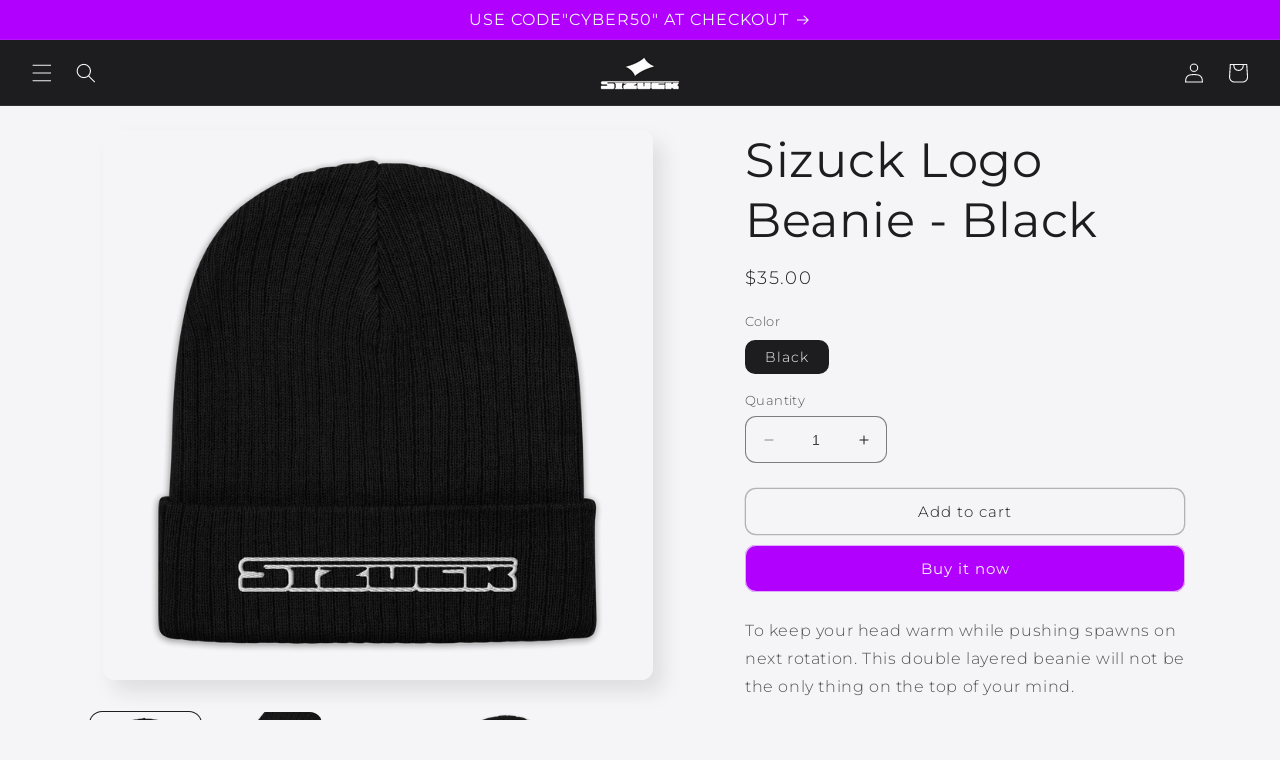

--- FILE ---
content_type: text/html; charset=utf-8
request_url: https://sizuck.com/products/ribbed-knit-beanie
body_size: 25643
content:
<!doctype html>
<html class="no-js" lang="en">
  <head>
    <meta charset="utf-8">
    <meta http-equiv="X-UA-Compatible" content="IE=edge">
    <meta name="viewport" content="width=device-width,initial-scale=1">
    <meta name="theme-color" content="">
    <link rel="canonical" href="https://sizuck.com/products/ribbed-knit-beanie">
    <link rel="preconnect" href="https://cdn.shopify.com" crossorigin><link rel="icon" type="image/png" href="//sizuck.com/cdn/shop/files/Favicon_Logo.png?crop=center&height=32&v=1685413336&width=32"><link rel="preconnect" href="https://fonts.shopifycdn.com" crossorigin><title>
      Sizuck Logo Beanie - Black
 &ndash; Sizuck Gaming</title>

    
      <meta name="description" content="To keep your head warm while pushing spawns on next rotation. This double layered beanie will not be the only thing on the top of your mind.   Sizuck Logo Beanie Specs 50% recycled polyester and 50% acrylic Double layer knit Cuffed beanie Available in Black ">
    

    

<meta property="og:site_name" content="Sizuck Gaming">
<meta property="og:url" content="https://sizuck.com/products/ribbed-knit-beanie">
<meta property="og:title" content="Sizuck Logo Beanie - Black">
<meta property="og:type" content="product">
<meta property="og:description" content="To keep your head warm while pushing spawns on next rotation. This double layered beanie will not be the only thing on the top of your mind.   Sizuck Logo Beanie Specs 50% recycled polyester and 50% acrylic Double layer knit Cuffed beanie Available in Black "><meta property="og:image" content="http://sizuck.com/cdn/shop/files/ribbed-knit-beanie-black-front-6476efdf23373.png?v=1685516287">
  <meta property="og:image:secure_url" content="https://sizuck.com/cdn/shop/files/ribbed-knit-beanie-black-front-6476efdf23373.png?v=1685516287">
  <meta property="og:image:width" content="2000">
  <meta property="og:image:height" content="2000"><meta property="og:price:amount" content="35.00">
  <meta property="og:price:currency" content="USD"><meta name="twitter:card" content="summary_large_image">
<meta name="twitter:title" content="Sizuck Logo Beanie - Black">
<meta name="twitter:description" content="To keep your head warm while pushing spawns on next rotation. This double layered beanie will not be the only thing on the top of your mind.   Sizuck Logo Beanie Specs 50% recycled polyester and 50% acrylic Double layer knit Cuffed beanie Available in Black ">


    <script src="//sizuck.com/cdn/shop/t/3/assets/constants.js?v=95358004781563950421685328987" defer="defer"></script>
    <script src="//sizuck.com/cdn/shop/t/3/assets/pubsub.js?v=2921868252632587581685328987" defer="defer"></script>
    <script src="//sizuck.com/cdn/shop/t/3/assets/global.js?v=127210358271191040921685328987" defer="defer"></script>
    <script>window.performance && window.performance.mark && window.performance.mark('shopify.content_for_header.start');</script><meta id="shopify-digital-wallet" name="shopify-digital-wallet" content="/76861866300/digital_wallets/dialog">
<meta name="shopify-checkout-api-token" content="05cf3ff190f0a189f85d2ecc9e63d965">
<meta id="in-context-paypal-metadata" data-shop-id="76861866300" data-venmo-supported="false" data-environment="production" data-locale="en_US" data-paypal-v4="true" data-currency="USD">
<link rel="alternate" type="application/json+oembed" href="https://sizuck.com/products/ribbed-knit-beanie.oembed">
<script async="async" src="/checkouts/internal/preloads.js?locale=en-US"></script>
<link rel="preconnect" href="https://shop.app" crossorigin="anonymous">
<script async="async" src="https://shop.app/checkouts/internal/preloads.js?locale=en-US&shop_id=76861866300" crossorigin="anonymous"></script>
<script id="apple-pay-shop-capabilities" type="application/json">{"shopId":76861866300,"countryCode":"US","currencyCode":"USD","merchantCapabilities":["supports3DS"],"merchantId":"gid:\/\/shopify\/Shop\/76861866300","merchantName":"Sizuck Gaming","requiredBillingContactFields":["postalAddress","email"],"requiredShippingContactFields":["postalAddress","email"],"shippingType":"shipping","supportedNetworks":["visa","masterCard","amex","discover","elo","jcb"],"total":{"type":"pending","label":"Sizuck Gaming","amount":"1.00"},"shopifyPaymentsEnabled":true,"supportsSubscriptions":true}</script>
<script id="shopify-features" type="application/json">{"accessToken":"05cf3ff190f0a189f85d2ecc9e63d965","betas":["rich-media-storefront-analytics"],"domain":"sizuck.com","predictiveSearch":true,"shopId":76861866300,"locale":"en"}</script>
<script>var Shopify = Shopify || {};
Shopify.shop = "557aa4.myshopify.com";
Shopify.locale = "en";
Shopify.currency = {"active":"USD","rate":"1.0"};
Shopify.country = "US";
Shopify.theme = {"name":"Sense","id":151285334332,"schema_name":"Sense","schema_version":"9.0.0","theme_store_id":1356,"role":"main"};
Shopify.theme.handle = "null";
Shopify.theme.style = {"id":null,"handle":null};
Shopify.cdnHost = "sizuck.com/cdn";
Shopify.routes = Shopify.routes || {};
Shopify.routes.root = "/";</script>
<script type="module">!function(o){(o.Shopify=o.Shopify||{}).modules=!0}(window);</script>
<script>!function(o){function n(){var o=[];function n(){o.push(Array.prototype.slice.apply(arguments))}return n.q=o,n}var t=o.Shopify=o.Shopify||{};t.loadFeatures=n(),t.autoloadFeatures=n()}(window);</script>
<script>
  window.ShopifyPay = window.ShopifyPay || {};
  window.ShopifyPay.apiHost = "shop.app\/pay";
  window.ShopifyPay.redirectState = null;
</script>
<script id="shop-js-analytics" type="application/json">{"pageType":"product"}</script>
<script defer="defer" async type="module" src="//sizuck.com/cdn/shopifycloud/shop-js/modules/v2/client.init-shop-cart-sync_BN7fPSNr.en.esm.js"></script>
<script defer="defer" async type="module" src="//sizuck.com/cdn/shopifycloud/shop-js/modules/v2/chunk.common_Cbph3Kss.esm.js"></script>
<script defer="defer" async type="module" src="//sizuck.com/cdn/shopifycloud/shop-js/modules/v2/chunk.modal_DKumMAJ1.esm.js"></script>
<script type="module">
  await import("//sizuck.com/cdn/shopifycloud/shop-js/modules/v2/client.init-shop-cart-sync_BN7fPSNr.en.esm.js");
await import("//sizuck.com/cdn/shopifycloud/shop-js/modules/v2/chunk.common_Cbph3Kss.esm.js");
await import("//sizuck.com/cdn/shopifycloud/shop-js/modules/v2/chunk.modal_DKumMAJ1.esm.js");

  window.Shopify.SignInWithShop?.initShopCartSync?.({"fedCMEnabled":true,"windoidEnabled":true});

</script>
<script defer="defer" async type="module" src="//sizuck.com/cdn/shopifycloud/shop-js/modules/v2/client.payment-terms_BxzfvcZJ.en.esm.js"></script>
<script defer="defer" async type="module" src="//sizuck.com/cdn/shopifycloud/shop-js/modules/v2/chunk.common_Cbph3Kss.esm.js"></script>
<script defer="defer" async type="module" src="//sizuck.com/cdn/shopifycloud/shop-js/modules/v2/chunk.modal_DKumMAJ1.esm.js"></script>
<script type="module">
  await import("//sizuck.com/cdn/shopifycloud/shop-js/modules/v2/client.payment-terms_BxzfvcZJ.en.esm.js");
await import("//sizuck.com/cdn/shopifycloud/shop-js/modules/v2/chunk.common_Cbph3Kss.esm.js");
await import("//sizuck.com/cdn/shopifycloud/shop-js/modules/v2/chunk.modal_DKumMAJ1.esm.js");

  
</script>
<script>
  window.Shopify = window.Shopify || {};
  if (!window.Shopify.featureAssets) window.Shopify.featureAssets = {};
  window.Shopify.featureAssets['shop-js'] = {"shop-cart-sync":["modules/v2/client.shop-cart-sync_CJVUk8Jm.en.esm.js","modules/v2/chunk.common_Cbph3Kss.esm.js","modules/v2/chunk.modal_DKumMAJ1.esm.js"],"init-fed-cm":["modules/v2/client.init-fed-cm_7Fvt41F4.en.esm.js","modules/v2/chunk.common_Cbph3Kss.esm.js","modules/v2/chunk.modal_DKumMAJ1.esm.js"],"init-shop-email-lookup-coordinator":["modules/v2/client.init-shop-email-lookup-coordinator_Cc088_bR.en.esm.js","modules/v2/chunk.common_Cbph3Kss.esm.js","modules/v2/chunk.modal_DKumMAJ1.esm.js"],"init-windoid":["modules/v2/client.init-windoid_hPopwJRj.en.esm.js","modules/v2/chunk.common_Cbph3Kss.esm.js","modules/v2/chunk.modal_DKumMAJ1.esm.js"],"shop-button":["modules/v2/client.shop-button_B0jaPSNF.en.esm.js","modules/v2/chunk.common_Cbph3Kss.esm.js","modules/v2/chunk.modal_DKumMAJ1.esm.js"],"shop-cash-offers":["modules/v2/client.shop-cash-offers_DPIskqss.en.esm.js","modules/v2/chunk.common_Cbph3Kss.esm.js","modules/v2/chunk.modal_DKumMAJ1.esm.js"],"shop-toast-manager":["modules/v2/client.shop-toast-manager_CK7RT69O.en.esm.js","modules/v2/chunk.common_Cbph3Kss.esm.js","modules/v2/chunk.modal_DKumMAJ1.esm.js"],"init-shop-cart-sync":["modules/v2/client.init-shop-cart-sync_BN7fPSNr.en.esm.js","modules/v2/chunk.common_Cbph3Kss.esm.js","modules/v2/chunk.modal_DKumMAJ1.esm.js"],"init-customer-accounts-sign-up":["modules/v2/client.init-customer-accounts-sign-up_CfPf4CXf.en.esm.js","modules/v2/client.shop-login-button_DeIztwXF.en.esm.js","modules/v2/chunk.common_Cbph3Kss.esm.js","modules/v2/chunk.modal_DKumMAJ1.esm.js"],"pay-button":["modules/v2/client.pay-button_CgIwFSYN.en.esm.js","modules/v2/chunk.common_Cbph3Kss.esm.js","modules/v2/chunk.modal_DKumMAJ1.esm.js"],"init-customer-accounts":["modules/v2/client.init-customer-accounts_DQ3x16JI.en.esm.js","modules/v2/client.shop-login-button_DeIztwXF.en.esm.js","modules/v2/chunk.common_Cbph3Kss.esm.js","modules/v2/chunk.modal_DKumMAJ1.esm.js"],"avatar":["modules/v2/client.avatar_BTnouDA3.en.esm.js"],"init-shop-for-new-customer-accounts":["modules/v2/client.init-shop-for-new-customer-accounts_CsZy_esa.en.esm.js","modules/v2/client.shop-login-button_DeIztwXF.en.esm.js","modules/v2/chunk.common_Cbph3Kss.esm.js","modules/v2/chunk.modal_DKumMAJ1.esm.js"],"shop-follow-button":["modules/v2/client.shop-follow-button_BRMJjgGd.en.esm.js","modules/v2/chunk.common_Cbph3Kss.esm.js","modules/v2/chunk.modal_DKumMAJ1.esm.js"],"checkout-modal":["modules/v2/client.checkout-modal_B9Drz_yf.en.esm.js","modules/v2/chunk.common_Cbph3Kss.esm.js","modules/v2/chunk.modal_DKumMAJ1.esm.js"],"shop-login-button":["modules/v2/client.shop-login-button_DeIztwXF.en.esm.js","modules/v2/chunk.common_Cbph3Kss.esm.js","modules/v2/chunk.modal_DKumMAJ1.esm.js"],"lead-capture":["modules/v2/client.lead-capture_DXYzFM3R.en.esm.js","modules/v2/chunk.common_Cbph3Kss.esm.js","modules/v2/chunk.modal_DKumMAJ1.esm.js"],"shop-login":["modules/v2/client.shop-login_CA5pJqmO.en.esm.js","modules/v2/chunk.common_Cbph3Kss.esm.js","modules/v2/chunk.modal_DKumMAJ1.esm.js"],"payment-terms":["modules/v2/client.payment-terms_BxzfvcZJ.en.esm.js","modules/v2/chunk.common_Cbph3Kss.esm.js","modules/v2/chunk.modal_DKumMAJ1.esm.js"]};
</script>
<script>(function() {
  var isLoaded = false;
  function asyncLoad() {
    if (isLoaded) return;
    isLoaded = true;
    var urls = ["\/\/cdn.shopify.com\/proxy\/df404b0ba7c53402f1ecfeb1ee3991586889392d11d36fc2c903379100d27a70\/static.cdn.printful.com\/static\/js\/external\/shopify-product-customizer.js?v=0.28\u0026shop=557aa4.myshopify.com\u0026sp-cache-control=cHVibGljLCBtYXgtYWdlPTkwMA"];
    for (var i = 0; i < urls.length; i++) {
      var s = document.createElement('script');
      s.type = 'text/javascript';
      s.async = true;
      s.src = urls[i];
      var x = document.getElementsByTagName('script')[0];
      x.parentNode.insertBefore(s, x);
    }
  };
  if(window.attachEvent) {
    window.attachEvent('onload', asyncLoad);
  } else {
    window.addEventListener('load', asyncLoad, false);
  }
})();</script>
<script id="__st">var __st={"a":76861866300,"offset":-28800,"reqid":"1a98b85e-9265-4872-ba0a-019ddb4292a7-1769834191","pageurl":"sizuck.com\/products\/ribbed-knit-beanie","u":"2a35bd0a78e6","p":"product","rtyp":"product","rid":8341554856252};</script>
<script>window.ShopifyPaypalV4VisibilityTracking = true;</script>
<script id="captcha-bootstrap">!function(){'use strict';const t='contact',e='account',n='new_comment',o=[[t,t],['blogs',n],['comments',n],[t,'customer']],c=[[e,'customer_login'],[e,'guest_login'],[e,'recover_customer_password'],[e,'create_customer']],r=t=>t.map((([t,e])=>`form[action*='/${t}']:not([data-nocaptcha='true']) input[name='form_type'][value='${e}']`)).join(','),a=t=>()=>t?[...document.querySelectorAll(t)].map((t=>t.form)):[];function s(){const t=[...o],e=r(t);return a(e)}const i='password',u='form_key',d=['recaptcha-v3-token','g-recaptcha-response','h-captcha-response',i],f=()=>{try{return window.sessionStorage}catch{return}},m='__shopify_v',_=t=>t.elements[u];function p(t,e,n=!1){try{const o=window.sessionStorage,c=JSON.parse(o.getItem(e)),{data:r}=function(t){const{data:e,action:n}=t;return t[m]||n?{data:e,action:n}:{data:t,action:n}}(c);for(const[e,n]of Object.entries(r))t.elements[e]&&(t.elements[e].value=n);n&&o.removeItem(e)}catch(o){console.error('form repopulation failed',{error:o})}}const l='form_type',E='cptcha';function T(t){t.dataset[E]=!0}const w=window,h=w.document,L='Shopify',v='ce_forms',y='captcha';let A=!1;((t,e)=>{const n=(g='f06e6c50-85a8-45c8-87d0-21a2b65856fe',I='https://cdn.shopify.com/shopifycloud/storefront-forms-hcaptcha/ce_storefront_forms_captcha_hcaptcha.v1.5.2.iife.js',D={infoText:'Protected by hCaptcha',privacyText:'Privacy',termsText:'Terms'},(t,e,n)=>{const o=w[L][v],c=o.bindForm;if(c)return c(t,g,e,D).then(n);var r;o.q.push([[t,g,e,D],n]),r=I,A||(h.body.append(Object.assign(h.createElement('script'),{id:'captcha-provider',async:!0,src:r})),A=!0)});var g,I,D;w[L]=w[L]||{},w[L][v]=w[L][v]||{},w[L][v].q=[],w[L][y]=w[L][y]||{},w[L][y].protect=function(t,e){n(t,void 0,e),T(t)},Object.freeze(w[L][y]),function(t,e,n,w,h,L){const[v,y,A,g]=function(t,e,n){const i=e?o:[],u=t?c:[],d=[...i,...u],f=r(d),m=r(i),_=r(d.filter((([t,e])=>n.includes(e))));return[a(f),a(m),a(_),s()]}(w,h,L),I=t=>{const e=t.target;return e instanceof HTMLFormElement?e:e&&e.form},D=t=>v().includes(t);t.addEventListener('submit',(t=>{const e=I(t);if(!e)return;const n=D(e)&&!e.dataset.hcaptchaBound&&!e.dataset.recaptchaBound,o=_(e),c=g().includes(e)&&(!o||!o.value);(n||c)&&t.preventDefault(),c&&!n&&(function(t){try{if(!f())return;!function(t){const e=f();if(!e)return;const n=_(t);if(!n)return;const o=n.value;o&&e.removeItem(o)}(t);const e=Array.from(Array(32),(()=>Math.random().toString(36)[2])).join('');!function(t,e){_(t)||t.append(Object.assign(document.createElement('input'),{type:'hidden',name:u})),t.elements[u].value=e}(t,e),function(t,e){const n=f();if(!n)return;const o=[...t.querySelectorAll(`input[type='${i}']`)].map((({name:t})=>t)),c=[...d,...o],r={};for(const[a,s]of new FormData(t).entries())c.includes(a)||(r[a]=s);n.setItem(e,JSON.stringify({[m]:1,action:t.action,data:r}))}(t,e)}catch(e){console.error('failed to persist form',e)}}(e),e.submit())}));const S=(t,e)=>{t&&!t.dataset[E]&&(n(t,e.some((e=>e===t))),T(t))};for(const o of['focusin','change'])t.addEventListener(o,(t=>{const e=I(t);D(e)&&S(e,y())}));const B=e.get('form_key'),M=e.get(l),P=B&&M;t.addEventListener('DOMContentLoaded',(()=>{const t=y();if(P)for(const e of t)e.elements[l].value===M&&p(e,B);[...new Set([...A(),...v().filter((t=>'true'===t.dataset.shopifyCaptcha))])].forEach((e=>S(e,t)))}))}(h,new URLSearchParams(w.location.search),n,t,e,['guest_login'])})(!0,!0)}();</script>
<script integrity="sha256-4kQ18oKyAcykRKYeNunJcIwy7WH5gtpwJnB7kiuLZ1E=" data-source-attribution="shopify.loadfeatures" defer="defer" src="//sizuck.com/cdn/shopifycloud/storefront/assets/storefront/load_feature-a0a9edcb.js" crossorigin="anonymous"></script>
<script crossorigin="anonymous" defer="defer" src="//sizuck.com/cdn/shopifycloud/storefront/assets/shopify_pay/storefront-65b4c6d7.js?v=20250812"></script>
<script data-source-attribution="shopify.dynamic_checkout.dynamic.init">var Shopify=Shopify||{};Shopify.PaymentButton=Shopify.PaymentButton||{isStorefrontPortableWallets:!0,init:function(){window.Shopify.PaymentButton.init=function(){};var t=document.createElement("script");t.src="https://sizuck.com/cdn/shopifycloud/portable-wallets/latest/portable-wallets.en.js",t.type="module",document.head.appendChild(t)}};
</script>
<script data-source-attribution="shopify.dynamic_checkout.buyer_consent">
  function portableWalletsHideBuyerConsent(e){var t=document.getElementById("shopify-buyer-consent"),n=document.getElementById("shopify-subscription-policy-button");t&&n&&(t.classList.add("hidden"),t.setAttribute("aria-hidden","true"),n.removeEventListener("click",e))}function portableWalletsShowBuyerConsent(e){var t=document.getElementById("shopify-buyer-consent"),n=document.getElementById("shopify-subscription-policy-button");t&&n&&(t.classList.remove("hidden"),t.removeAttribute("aria-hidden"),n.addEventListener("click",e))}window.Shopify?.PaymentButton&&(window.Shopify.PaymentButton.hideBuyerConsent=portableWalletsHideBuyerConsent,window.Shopify.PaymentButton.showBuyerConsent=portableWalletsShowBuyerConsent);
</script>
<script>
  function portableWalletsCleanup(e){e&&e.src&&console.error("Failed to load portable wallets script "+e.src);var t=document.querySelectorAll("shopify-accelerated-checkout .shopify-payment-button__skeleton, shopify-accelerated-checkout-cart .wallet-cart-button__skeleton"),e=document.getElementById("shopify-buyer-consent");for(let e=0;e<t.length;e++)t[e].remove();e&&e.remove()}function portableWalletsNotLoadedAsModule(e){e instanceof ErrorEvent&&"string"==typeof e.message&&e.message.includes("import.meta")&&"string"==typeof e.filename&&e.filename.includes("portable-wallets")&&(window.removeEventListener("error",portableWalletsNotLoadedAsModule),window.Shopify.PaymentButton.failedToLoad=e,"loading"===document.readyState?document.addEventListener("DOMContentLoaded",window.Shopify.PaymentButton.init):window.Shopify.PaymentButton.init())}window.addEventListener("error",portableWalletsNotLoadedAsModule);
</script>

<script type="module" src="https://sizuck.com/cdn/shopifycloud/portable-wallets/latest/portable-wallets.en.js" onError="portableWalletsCleanup(this)" crossorigin="anonymous"></script>
<script nomodule>
  document.addEventListener("DOMContentLoaded", portableWalletsCleanup);
</script>

<link id="shopify-accelerated-checkout-styles" rel="stylesheet" media="screen" href="https://sizuck.com/cdn/shopifycloud/portable-wallets/latest/accelerated-checkout-backwards-compat.css" crossorigin="anonymous">
<style id="shopify-accelerated-checkout-cart">
        #shopify-buyer-consent {
  margin-top: 1em;
  display: inline-block;
  width: 100%;
}

#shopify-buyer-consent.hidden {
  display: none;
}

#shopify-subscription-policy-button {
  background: none;
  border: none;
  padding: 0;
  text-decoration: underline;
  font-size: inherit;
  cursor: pointer;
}

#shopify-subscription-policy-button::before {
  box-shadow: none;
}

      </style>
<script id="sections-script" data-sections="header" defer="defer" src="//sizuck.com/cdn/shop/t/3/compiled_assets/scripts.js?v=87"></script>
<script>window.performance && window.performance.mark && window.performance.mark('shopify.content_for_header.end');</script>


    <style data-shopify>
      @font-face {
  font-family: Montserrat;
  font-weight: 300;
  font-style: normal;
  font-display: swap;
  src: url("//sizuck.com/cdn/fonts/montserrat/montserrat_n3.29e699231893fd243e1620595067294bb067ba2a.woff2") format("woff2"),
       url("//sizuck.com/cdn/fonts/montserrat/montserrat_n3.64ed56f012a53c08a49d49bd7e0c8d2f46119150.woff") format("woff");
}

      @font-face {
  font-family: Montserrat;
  font-weight: 700;
  font-style: normal;
  font-display: swap;
  src: url("//sizuck.com/cdn/fonts/montserrat/montserrat_n7.3c434e22befd5c18a6b4afadb1e3d77c128c7939.woff2") format("woff2"),
       url("//sizuck.com/cdn/fonts/montserrat/montserrat_n7.5d9fa6e2cae713c8fb539a9876489d86207fe957.woff") format("woff");
}

      @font-face {
  font-family: Montserrat;
  font-weight: 300;
  font-style: italic;
  font-display: swap;
  src: url("//sizuck.com/cdn/fonts/montserrat/montserrat_i3.9cfee8ab0b9b229ed9a7652dff7d786e45a01df2.woff2") format("woff2"),
       url("//sizuck.com/cdn/fonts/montserrat/montserrat_i3.68df04ba4494b4612ed6f9bf46b6c06246fa2fa4.woff") format("woff");
}

      @font-face {
  font-family: Montserrat;
  font-weight: 700;
  font-style: italic;
  font-display: swap;
  src: url("//sizuck.com/cdn/fonts/montserrat/montserrat_i7.a0d4a463df4f146567d871890ffb3c80408e7732.woff2") format("woff2"),
       url("//sizuck.com/cdn/fonts/montserrat/montserrat_i7.f6ec9f2a0681acc6f8152c40921d2a4d2e1a2c78.woff") format("woff");
}

      @font-face {
  font-family: Montserrat;
  font-weight: 400;
  font-style: normal;
  font-display: swap;
  src: url("//sizuck.com/cdn/fonts/montserrat/montserrat_n4.81949fa0ac9fd2021e16436151e8eaa539321637.woff2") format("woff2"),
       url("//sizuck.com/cdn/fonts/montserrat/montserrat_n4.a6c632ca7b62da89c3594789ba828388aac693fe.woff") format("woff");
}


      :root {
        --font-body-family: Montserrat, sans-serif;
        --font-body-style: normal;
        --font-body-weight: 300;
        --font-body-weight-bold: 600;

        --font-heading-family: Montserrat, sans-serif;
        --font-heading-style: normal;
        --font-heading-weight: 400;

        --font-body-scale: 1.0;
        --font-heading-scale: 1.2;

        --color-base-text: 29, 29, 31;
        --color-shadow: 29, 29, 31;
        --color-base-background-1: 245, 245, 247;
        --color-base-background-2: 229, 251, 237;
        --color-base-solid-button-labels: 245, 245, 247;
        --color-base-outline-button-labels: 29, 29, 31;
        --color-base-accent-1: 178, 0, 255;
        --color-base-accent-2: 115, 0, 164;
        --payment-terms-background-color: #f5f5f7;

        --gradient-base-background-1: #f5f5f7;
        --gradient-base-background-2: linear-gradient(0deg, rgba(245, 245, 247, 1) 4%, rgba(245, 245, 247, 1) 95%);
        --gradient-base-accent-1: #b200ff;
        --gradient-base-accent-2: linear-gradient(320deg, rgba(178, 0, 255, 1), rgba(115, 0, 164, 1) 100%);

        --media-padding: px;
        --media-border-opacity: 0.1;
        --media-border-width: 0px;
        --media-radius: 12px;
        --media-shadow-opacity: 0.1;
        --media-shadow-horizontal-offset: 10px;
        --media-shadow-vertical-offset: 12px;
        --media-shadow-blur-radius: 20px;
        --media-shadow-visible: 1;

        --page-width: 120rem;
        --page-width-margin: 0rem;

        --product-card-image-padding: 0.0rem;
        --product-card-corner-radius: 1.2rem;
        --product-card-text-alignment: center;
        --product-card-border-width: 0.0rem;
        --product-card-border-opacity: 0.1;
        --product-card-shadow-opacity: 0.05;
        --product-card-shadow-visible: 1;
        --product-card-shadow-horizontal-offset: 1.0rem;
        --product-card-shadow-vertical-offset: 1.0rem;
        --product-card-shadow-blur-radius: 3.5rem;

        --collection-card-image-padding: 0.0rem;
        --collection-card-corner-radius: 1.2rem;
        --collection-card-text-alignment: center;
        --collection-card-border-width: 0.0rem;
        --collection-card-border-opacity: 0.1;
        --collection-card-shadow-opacity: 0.05;
        --collection-card-shadow-visible: 1;
        --collection-card-shadow-horizontal-offset: 1.0rem;
        --collection-card-shadow-vertical-offset: 1.0rem;
        --collection-card-shadow-blur-radius: 3.5rem;

        --blog-card-image-padding: 0.0rem;
        --blog-card-corner-radius: 1.2rem;
        --blog-card-text-alignment: center;
        --blog-card-border-width: 0.0rem;
        --blog-card-border-opacity: 0.1;
        --blog-card-shadow-opacity: 0.05;
        --blog-card-shadow-visible: 1;
        --blog-card-shadow-horizontal-offset: 1.0rem;
        --blog-card-shadow-vertical-offset: 1.0rem;
        --blog-card-shadow-blur-radius: 3.5rem;

        --badge-corner-radius: 2.0rem;

        --popup-border-width: 1px;
        --popup-border-opacity: 0.1;
        --popup-corner-radius: 22px;
        --popup-shadow-opacity: 0.1;
        --popup-shadow-horizontal-offset: 10px;
        --popup-shadow-vertical-offset: 12px;
        --popup-shadow-blur-radius: 20px;

        --drawer-border-width: 1px;
        --drawer-border-opacity: 0.1;
        --drawer-shadow-opacity: 0.0;
        --drawer-shadow-horizontal-offset: 0px;
        --drawer-shadow-vertical-offset: 4px;
        --drawer-shadow-blur-radius: 5px;

        --spacing-sections-desktop: 36px;
        --spacing-sections-mobile: 25px;

        --grid-desktop-vertical-spacing: 40px;
        --grid-desktop-horizontal-spacing: 40px;
        --grid-mobile-vertical-spacing: 20px;
        --grid-mobile-horizontal-spacing: 20px;

        --text-boxes-border-opacity: 0.1;
        --text-boxes-border-width: 0px;
        --text-boxes-radius: 24px;
        --text-boxes-shadow-opacity: 0.0;
        --text-boxes-shadow-visible: 0;
        --text-boxes-shadow-horizontal-offset: 10px;
        --text-boxes-shadow-vertical-offset: 12px;
        --text-boxes-shadow-blur-radius: 20px;

        --buttons-radius: 10px;
        --buttons-radius-outset: 11px;
        --buttons-border-width: 1px;
        --buttons-border-opacity: 0.3;
        --buttons-shadow-opacity: 0.0;
        --buttons-shadow-visible: 0;
        --buttons-shadow-horizontal-offset: 0px;
        --buttons-shadow-vertical-offset: 4px;
        --buttons-shadow-blur-radius: 5px;
        --buttons-border-offset: 0.3px;

        --inputs-radius: 10px;
        --inputs-border-width: 1px;
        --inputs-border-opacity: 0.55;
        --inputs-shadow-opacity: 0.0;
        --inputs-shadow-horizontal-offset: 0px;
        --inputs-margin-offset: 0px;
        --inputs-shadow-vertical-offset: 4px;
        --inputs-shadow-blur-radius: 5px;
        --inputs-radius-outset: 11px;

        --variant-pills-radius: 10px;
        --variant-pills-border-width: 0px;
        --variant-pills-border-opacity: 0.1;
        --variant-pills-shadow-opacity: 0.0;
        --variant-pills-shadow-horizontal-offset: 0px;
        --variant-pills-shadow-vertical-offset: 4px;
        --variant-pills-shadow-blur-radius: 5px;
      }

      *,
      *::before,
      *::after {
        box-sizing: inherit;
      }

      html {
        box-sizing: border-box;
        font-size: calc(var(--font-body-scale) * 62.5%);
        height: 100%;
      }

      body {
        display: grid;
        grid-template-rows: auto auto 1fr auto;
        grid-template-columns: 100%;
        min-height: 100%;
        margin: 0;
        font-size: 1.5rem;
        letter-spacing: 0.06rem;
        line-height: calc(1 + 0.8 / var(--font-body-scale));
        font-family: var(--font-body-family);
        font-style: var(--font-body-style);
        font-weight: var(--font-body-weight);
      }

      @media screen and (min-width: 750px) {
        body {
          font-size: 1.6rem;
        }
      }
    </style>

    <link href="//sizuck.com/cdn/shop/t/3/assets/base.css?v=140624990073879848751685328985" rel="stylesheet" type="text/css" media="all" />
<link rel="preload" as="font" href="//sizuck.com/cdn/fonts/montserrat/montserrat_n3.29e699231893fd243e1620595067294bb067ba2a.woff2" type="font/woff2" crossorigin><link rel="preload" as="font" href="//sizuck.com/cdn/fonts/montserrat/montserrat_n4.81949fa0ac9fd2021e16436151e8eaa539321637.woff2" type="font/woff2" crossorigin><link rel="stylesheet" href="//sizuck.com/cdn/shop/t/3/assets/component-predictive-search.css?v=85913294783299393391685328986" media="print" onload="this.media='all'"><script>document.documentElement.className = document.documentElement.className.replace('no-js', 'js');
    if (Shopify.designMode) {
      document.documentElement.classList.add('shopify-design-mode');
    }
    </script>
  <link href="https://monorail-edge.shopifysvc.com" rel="dns-prefetch">
<script>(function(){if ("sendBeacon" in navigator && "performance" in window) {try {var session_token_from_headers = performance.getEntriesByType('navigation')[0].serverTiming.find(x => x.name == '_s').description;} catch {var session_token_from_headers = undefined;}var session_cookie_matches = document.cookie.match(/_shopify_s=([^;]*)/);var session_token_from_cookie = session_cookie_matches && session_cookie_matches.length === 2 ? session_cookie_matches[1] : "";var session_token = session_token_from_headers || session_token_from_cookie || "";function handle_abandonment_event(e) {var entries = performance.getEntries().filter(function(entry) {return /monorail-edge.shopifysvc.com/.test(entry.name);});if (!window.abandonment_tracked && entries.length === 0) {window.abandonment_tracked = true;var currentMs = Date.now();var navigation_start = performance.timing.navigationStart;var payload = {shop_id: 76861866300,url: window.location.href,navigation_start,duration: currentMs - navigation_start,session_token,page_type: "product"};window.navigator.sendBeacon("https://monorail-edge.shopifysvc.com/v1/produce", JSON.stringify({schema_id: "online_store_buyer_site_abandonment/1.1",payload: payload,metadata: {event_created_at_ms: currentMs,event_sent_at_ms: currentMs}}));}}window.addEventListener('pagehide', handle_abandonment_event);}}());</script>
<script id="web-pixels-manager-setup">(function e(e,d,r,n,o){if(void 0===o&&(o={}),!Boolean(null===(a=null===(i=window.Shopify)||void 0===i?void 0:i.analytics)||void 0===a?void 0:a.replayQueue)){var i,a;window.Shopify=window.Shopify||{};var t=window.Shopify;t.analytics=t.analytics||{};var s=t.analytics;s.replayQueue=[],s.publish=function(e,d,r){return s.replayQueue.push([e,d,r]),!0};try{self.performance.mark("wpm:start")}catch(e){}var l=function(){var e={modern:/Edge?\/(1{2}[4-9]|1[2-9]\d|[2-9]\d{2}|\d{4,})\.\d+(\.\d+|)|Firefox\/(1{2}[4-9]|1[2-9]\d|[2-9]\d{2}|\d{4,})\.\d+(\.\d+|)|Chrom(ium|e)\/(9{2}|\d{3,})\.\d+(\.\d+|)|(Maci|X1{2}).+ Version\/(15\.\d+|(1[6-9]|[2-9]\d|\d{3,})\.\d+)([,.]\d+|)( \(\w+\)|)( Mobile\/\w+|) Safari\/|Chrome.+OPR\/(9{2}|\d{3,})\.\d+\.\d+|(CPU[ +]OS|iPhone[ +]OS|CPU[ +]iPhone|CPU IPhone OS|CPU iPad OS)[ +]+(15[._]\d+|(1[6-9]|[2-9]\d|\d{3,})[._]\d+)([._]\d+|)|Android:?[ /-](13[3-9]|1[4-9]\d|[2-9]\d{2}|\d{4,})(\.\d+|)(\.\d+|)|Android.+Firefox\/(13[5-9]|1[4-9]\d|[2-9]\d{2}|\d{4,})\.\d+(\.\d+|)|Android.+Chrom(ium|e)\/(13[3-9]|1[4-9]\d|[2-9]\d{2}|\d{4,})\.\d+(\.\d+|)|SamsungBrowser\/([2-9]\d|\d{3,})\.\d+/,legacy:/Edge?\/(1[6-9]|[2-9]\d|\d{3,})\.\d+(\.\d+|)|Firefox\/(5[4-9]|[6-9]\d|\d{3,})\.\d+(\.\d+|)|Chrom(ium|e)\/(5[1-9]|[6-9]\d|\d{3,})\.\d+(\.\d+|)([\d.]+$|.*Safari\/(?![\d.]+ Edge\/[\d.]+$))|(Maci|X1{2}).+ Version\/(10\.\d+|(1[1-9]|[2-9]\d|\d{3,})\.\d+)([,.]\d+|)( \(\w+\)|)( Mobile\/\w+|) Safari\/|Chrome.+OPR\/(3[89]|[4-9]\d|\d{3,})\.\d+\.\d+|(CPU[ +]OS|iPhone[ +]OS|CPU[ +]iPhone|CPU IPhone OS|CPU iPad OS)[ +]+(10[._]\d+|(1[1-9]|[2-9]\d|\d{3,})[._]\d+)([._]\d+|)|Android:?[ /-](13[3-9]|1[4-9]\d|[2-9]\d{2}|\d{4,})(\.\d+|)(\.\d+|)|Mobile Safari.+OPR\/([89]\d|\d{3,})\.\d+\.\d+|Android.+Firefox\/(13[5-9]|1[4-9]\d|[2-9]\d{2}|\d{4,})\.\d+(\.\d+|)|Android.+Chrom(ium|e)\/(13[3-9]|1[4-9]\d|[2-9]\d{2}|\d{4,})\.\d+(\.\d+|)|Android.+(UC? ?Browser|UCWEB|U3)[ /]?(15\.([5-9]|\d{2,})|(1[6-9]|[2-9]\d|\d{3,})\.\d+)\.\d+|SamsungBrowser\/(5\.\d+|([6-9]|\d{2,})\.\d+)|Android.+MQ{2}Browser\/(14(\.(9|\d{2,})|)|(1[5-9]|[2-9]\d|\d{3,})(\.\d+|))(\.\d+|)|K[Aa][Ii]OS\/(3\.\d+|([4-9]|\d{2,})\.\d+)(\.\d+|)/},d=e.modern,r=e.legacy,n=navigator.userAgent;return n.match(d)?"modern":n.match(r)?"legacy":"unknown"}(),u="modern"===l?"modern":"legacy",c=(null!=n?n:{modern:"",legacy:""})[u],f=function(e){return[e.baseUrl,"/wpm","/b",e.hashVersion,"modern"===e.buildTarget?"m":"l",".js"].join("")}({baseUrl:d,hashVersion:r,buildTarget:u}),m=function(e){var d=e.version,r=e.bundleTarget,n=e.surface,o=e.pageUrl,i=e.monorailEndpoint;return{emit:function(e){var a=e.status,t=e.errorMsg,s=(new Date).getTime(),l=JSON.stringify({metadata:{event_sent_at_ms:s},events:[{schema_id:"web_pixels_manager_load/3.1",payload:{version:d,bundle_target:r,page_url:o,status:a,surface:n,error_msg:t},metadata:{event_created_at_ms:s}}]});if(!i)return console&&console.warn&&console.warn("[Web Pixels Manager] No Monorail endpoint provided, skipping logging."),!1;try{return self.navigator.sendBeacon.bind(self.navigator)(i,l)}catch(e){}var u=new XMLHttpRequest;try{return u.open("POST",i,!0),u.setRequestHeader("Content-Type","text/plain"),u.send(l),!0}catch(e){return console&&console.warn&&console.warn("[Web Pixels Manager] Got an unhandled error while logging to Monorail."),!1}}}}({version:r,bundleTarget:l,surface:e.surface,pageUrl:self.location.href,monorailEndpoint:e.monorailEndpoint});try{o.browserTarget=l,function(e){var d=e.src,r=e.async,n=void 0===r||r,o=e.onload,i=e.onerror,a=e.sri,t=e.scriptDataAttributes,s=void 0===t?{}:t,l=document.createElement("script"),u=document.querySelector("head"),c=document.querySelector("body");if(l.async=n,l.src=d,a&&(l.integrity=a,l.crossOrigin="anonymous"),s)for(var f in s)if(Object.prototype.hasOwnProperty.call(s,f))try{l.dataset[f]=s[f]}catch(e){}if(o&&l.addEventListener("load",o),i&&l.addEventListener("error",i),u)u.appendChild(l);else{if(!c)throw new Error("Did not find a head or body element to append the script");c.appendChild(l)}}({src:f,async:!0,onload:function(){if(!function(){var e,d;return Boolean(null===(d=null===(e=window.Shopify)||void 0===e?void 0:e.analytics)||void 0===d?void 0:d.initialized)}()){var d=window.webPixelsManager.init(e)||void 0;if(d){var r=window.Shopify.analytics;r.replayQueue.forEach((function(e){var r=e[0],n=e[1],o=e[2];d.publishCustomEvent(r,n,o)})),r.replayQueue=[],r.publish=d.publishCustomEvent,r.visitor=d.visitor,r.initialized=!0}}},onerror:function(){return m.emit({status:"failed",errorMsg:"".concat(f," has failed to load")})},sri:function(e){var d=/^sha384-[A-Za-z0-9+/=]+$/;return"string"==typeof e&&d.test(e)}(c)?c:"",scriptDataAttributes:o}),m.emit({status:"loading"})}catch(e){m.emit({status:"failed",errorMsg:(null==e?void 0:e.message)||"Unknown error"})}}})({shopId: 76861866300,storefrontBaseUrl: "https://sizuck.com",extensionsBaseUrl: "https://extensions.shopifycdn.com/cdn/shopifycloud/web-pixels-manager",monorailEndpoint: "https://monorail-edge.shopifysvc.com/unstable/produce_batch",surface: "storefront-renderer",enabledBetaFlags: ["2dca8a86"],webPixelsConfigList: [{"id":"shopify-app-pixel","configuration":"{}","eventPayloadVersion":"v1","runtimeContext":"STRICT","scriptVersion":"0450","apiClientId":"shopify-pixel","type":"APP","privacyPurposes":["ANALYTICS","MARKETING"]},{"id":"shopify-custom-pixel","eventPayloadVersion":"v1","runtimeContext":"LAX","scriptVersion":"0450","apiClientId":"shopify-pixel","type":"CUSTOM","privacyPurposes":["ANALYTICS","MARKETING"]}],isMerchantRequest: false,initData: {"shop":{"name":"Sizuck Gaming","paymentSettings":{"currencyCode":"USD"},"myshopifyDomain":"557aa4.myshopify.com","countryCode":"US","storefrontUrl":"https:\/\/sizuck.com"},"customer":null,"cart":null,"checkout":null,"productVariants":[{"price":{"amount":35.0,"currencyCode":"USD"},"product":{"title":"Sizuck Logo Beanie - Black","vendor":"Sizuck Gaming","id":"8341554856252","untranslatedTitle":"Sizuck Logo Beanie - Black","url":"\/products\/ribbed-knit-beanie","type":""},"id":"45216899793212","image":{"src":"\/\/sizuck.com\/cdn\/shop\/files\/ribbed-knit-beanie-black-front-6476efdf23373.png?v=1685516287"},"sku":"3278622_13238","title":"Black","untranslatedTitle":"Black"}],"purchasingCompany":null},},"https://sizuck.com/cdn","1d2a099fw23dfb22ep557258f5m7a2edbae",{"modern":"","legacy":""},{"shopId":"76861866300","storefrontBaseUrl":"https:\/\/sizuck.com","extensionBaseUrl":"https:\/\/extensions.shopifycdn.com\/cdn\/shopifycloud\/web-pixels-manager","surface":"storefront-renderer","enabledBetaFlags":"[\"2dca8a86\"]","isMerchantRequest":"false","hashVersion":"1d2a099fw23dfb22ep557258f5m7a2edbae","publish":"custom","events":"[[\"page_viewed\",{}],[\"product_viewed\",{\"productVariant\":{\"price\":{\"amount\":35.0,\"currencyCode\":\"USD\"},\"product\":{\"title\":\"Sizuck Logo Beanie - Black\",\"vendor\":\"Sizuck Gaming\",\"id\":\"8341554856252\",\"untranslatedTitle\":\"Sizuck Logo Beanie - Black\",\"url\":\"\/products\/ribbed-knit-beanie\",\"type\":\"\"},\"id\":\"45216899793212\",\"image\":{\"src\":\"\/\/sizuck.com\/cdn\/shop\/files\/ribbed-knit-beanie-black-front-6476efdf23373.png?v=1685516287\"},\"sku\":\"3278622_13238\",\"title\":\"Black\",\"untranslatedTitle\":\"Black\"}}]]"});</script><script>
  window.ShopifyAnalytics = window.ShopifyAnalytics || {};
  window.ShopifyAnalytics.meta = window.ShopifyAnalytics.meta || {};
  window.ShopifyAnalytics.meta.currency = 'USD';
  var meta = {"product":{"id":8341554856252,"gid":"gid:\/\/shopify\/Product\/8341554856252","vendor":"Sizuck Gaming","type":"","handle":"ribbed-knit-beanie","variants":[{"id":45216899793212,"price":3500,"name":"Sizuck Logo Beanie - Black - Black","public_title":"Black","sku":"3278622_13238"}],"remote":false},"page":{"pageType":"product","resourceType":"product","resourceId":8341554856252,"requestId":"1a98b85e-9265-4872-ba0a-019ddb4292a7-1769834191"}};
  for (var attr in meta) {
    window.ShopifyAnalytics.meta[attr] = meta[attr];
  }
</script>
<script class="analytics">
  (function () {
    var customDocumentWrite = function(content) {
      var jquery = null;

      if (window.jQuery) {
        jquery = window.jQuery;
      } else if (window.Checkout && window.Checkout.$) {
        jquery = window.Checkout.$;
      }

      if (jquery) {
        jquery('body').append(content);
      }
    };

    var hasLoggedConversion = function(token) {
      if (token) {
        return document.cookie.indexOf('loggedConversion=' + token) !== -1;
      }
      return false;
    }

    var setCookieIfConversion = function(token) {
      if (token) {
        var twoMonthsFromNow = new Date(Date.now());
        twoMonthsFromNow.setMonth(twoMonthsFromNow.getMonth() + 2);

        document.cookie = 'loggedConversion=' + token + '; expires=' + twoMonthsFromNow;
      }
    }

    var trekkie = window.ShopifyAnalytics.lib = window.trekkie = window.trekkie || [];
    if (trekkie.integrations) {
      return;
    }
    trekkie.methods = [
      'identify',
      'page',
      'ready',
      'track',
      'trackForm',
      'trackLink'
    ];
    trekkie.factory = function(method) {
      return function() {
        var args = Array.prototype.slice.call(arguments);
        args.unshift(method);
        trekkie.push(args);
        return trekkie;
      };
    };
    for (var i = 0; i < trekkie.methods.length; i++) {
      var key = trekkie.methods[i];
      trekkie[key] = trekkie.factory(key);
    }
    trekkie.load = function(config) {
      trekkie.config = config || {};
      trekkie.config.initialDocumentCookie = document.cookie;
      var first = document.getElementsByTagName('script')[0];
      var script = document.createElement('script');
      script.type = 'text/javascript';
      script.onerror = function(e) {
        var scriptFallback = document.createElement('script');
        scriptFallback.type = 'text/javascript';
        scriptFallback.onerror = function(error) {
                var Monorail = {
      produce: function produce(monorailDomain, schemaId, payload) {
        var currentMs = new Date().getTime();
        var event = {
          schema_id: schemaId,
          payload: payload,
          metadata: {
            event_created_at_ms: currentMs,
            event_sent_at_ms: currentMs
          }
        };
        return Monorail.sendRequest("https://" + monorailDomain + "/v1/produce", JSON.stringify(event));
      },
      sendRequest: function sendRequest(endpointUrl, payload) {
        // Try the sendBeacon API
        if (window && window.navigator && typeof window.navigator.sendBeacon === 'function' && typeof window.Blob === 'function' && !Monorail.isIos12()) {
          var blobData = new window.Blob([payload], {
            type: 'text/plain'
          });

          if (window.navigator.sendBeacon(endpointUrl, blobData)) {
            return true;
          } // sendBeacon was not successful

        } // XHR beacon

        var xhr = new XMLHttpRequest();

        try {
          xhr.open('POST', endpointUrl);
          xhr.setRequestHeader('Content-Type', 'text/plain');
          xhr.send(payload);
        } catch (e) {
          console.log(e);
        }

        return false;
      },
      isIos12: function isIos12() {
        return window.navigator.userAgent.lastIndexOf('iPhone; CPU iPhone OS 12_') !== -1 || window.navigator.userAgent.lastIndexOf('iPad; CPU OS 12_') !== -1;
      }
    };
    Monorail.produce('monorail-edge.shopifysvc.com',
      'trekkie_storefront_load_errors/1.1',
      {shop_id: 76861866300,
      theme_id: 151285334332,
      app_name: "storefront",
      context_url: window.location.href,
      source_url: "//sizuck.com/cdn/s/trekkie.storefront.c59ea00e0474b293ae6629561379568a2d7c4bba.min.js"});

        };
        scriptFallback.async = true;
        scriptFallback.src = '//sizuck.com/cdn/s/trekkie.storefront.c59ea00e0474b293ae6629561379568a2d7c4bba.min.js';
        first.parentNode.insertBefore(scriptFallback, first);
      };
      script.async = true;
      script.src = '//sizuck.com/cdn/s/trekkie.storefront.c59ea00e0474b293ae6629561379568a2d7c4bba.min.js';
      first.parentNode.insertBefore(script, first);
    };
    trekkie.load(
      {"Trekkie":{"appName":"storefront","development":false,"defaultAttributes":{"shopId":76861866300,"isMerchantRequest":null,"themeId":151285334332,"themeCityHash":"14792259800365234054","contentLanguage":"en","currency":"USD","eventMetadataId":"481bb590-adf5-446c-892b-eaf6056aaee5"},"isServerSideCookieWritingEnabled":true,"monorailRegion":"shop_domain","enabledBetaFlags":["65f19447","b5387b81"]},"Session Attribution":{},"S2S":{"facebookCapiEnabled":false,"source":"trekkie-storefront-renderer","apiClientId":580111}}
    );

    var loaded = false;
    trekkie.ready(function() {
      if (loaded) return;
      loaded = true;

      window.ShopifyAnalytics.lib = window.trekkie;

      var originalDocumentWrite = document.write;
      document.write = customDocumentWrite;
      try { window.ShopifyAnalytics.merchantGoogleAnalytics.call(this); } catch(error) {};
      document.write = originalDocumentWrite;

      window.ShopifyAnalytics.lib.page(null,{"pageType":"product","resourceType":"product","resourceId":8341554856252,"requestId":"1a98b85e-9265-4872-ba0a-019ddb4292a7-1769834191","shopifyEmitted":true});

      var match = window.location.pathname.match(/checkouts\/(.+)\/(thank_you|post_purchase)/)
      var token = match? match[1]: undefined;
      if (!hasLoggedConversion(token)) {
        setCookieIfConversion(token);
        window.ShopifyAnalytics.lib.track("Viewed Product",{"currency":"USD","variantId":45216899793212,"productId":8341554856252,"productGid":"gid:\/\/shopify\/Product\/8341554856252","name":"Sizuck Logo Beanie - Black - Black","price":"35.00","sku":"3278622_13238","brand":"Sizuck Gaming","variant":"Black","category":"","nonInteraction":true,"remote":false},undefined,undefined,{"shopifyEmitted":true});
      window.ShopifyAnalytics.lib.track("monorail:\/\/trekkie_storefront_viewed_product\/1.1",{"currency":"USD","variantId":45216899793212,"productId":8341554856252,"productGid":"gid:\/\/shopify\/Product\/8341554856252","name":"Sizuck Logo Beanie - Black - Black","price":"35.00","sku":"3278622_13238","brand":"Sizuck Gaming","variant":"Black","category":"","nonInteraction":true,"remote":false,"referer":"https:\/\/sizuck.com\/products\/ribbed-knit-beanie"});
      }
    });


        var eventsListenerScript = document.createElement('script');
        eventsListenerScript.async = true;
        eventsListenerScript.src = "//sizuck.com/cdn/shopifycloud/storefront/assets/shop_events_listener-3da45d37.js";
        document.getElementsByTagName('head')[0].appendChild(eventsListenerScript);

})();</script>
<script
  defer
  src="https://sizuck.com/cdn/shopifycloud/perf-kit/shopify-perf-kit-3.1.0.min.js"
  data-application="storefront-renderer"
  data-shop-id="76861866300"
  data-render-region="gcp-us-central1"
  data-page-type="product"
  data-theme-instance-id="151285334332"
  data-theme-name="Sense"
  data-theme-version="9.0.0"
  data-monorail-region="shop_domain"
  data-resource-timing-sampling-rate="10"
  data-shs="true"
  data-shs-beacon="true"
  data-shs-export-with-fetch="true"
  data-shs-logs-sample-rate="1"
  data-shs-beacon-endpoint="https://sizuck.com/api/collect"
></script>
</head>

  <body class="gradient">
    <a class="skip-to-content-link button visually-hidden" href="#MainContent">
      Skip to content
    </a><!-- BEGIN sections: header-group -->
<div id="shopify-section-sections--19292808413500__announcement-bar" class="shopify-section shopify-section-group-header-group announcement-bar-section"><div class="announcement-bar color-accent-1 gradient" role="region" aria-label="Announcement" ><a href="/collections" class="announcement-bar__link link link--text focus-inset animate-arrow"><div class="page-width">
                <p class="announcement-bar__message center h5">
                  <span>USE CODE&quot;CYBER50&quot; AT CHECKOUT</span><svg
  viewBox="0 0 14 10"
  fill="none"
  aria-hidden="true"
  focusable="false"
  class="icon icon-arrow"
  xmlns="http://www.w3.org/2000/svg"
>
  <path fill-rule="evenodd" clip-rule="evenodd" d="M8.537.808a.5.5 0 01.817-.162l4 4a.5.5 0 010 .708l-4 4a.5.5 0 11-.708-.708L11.793 5.5H1a.5.5 0 010-1h10.793L8.646 1.354a.5.5 0 01-.109-.546z" fill="currentColor">
</svg>

</p>
              </div></a></div>
</div><div id="shopify-section-sections--19292808413500__header" class="shopify-section shopify-section-group-header-group section-header"><link rel="stylesheet" href="//sizuck.com/cdn/shop/t/3/assets/component-list-menu.css?v=151968516119678728991685328986" media="print" onload="this.media='all'">
<link rel="stylesheet" href="//sizuck.com/cdn/shop/t/3/assets/component-search.css?v=184225813856820874251685328987" media="print" onload="this.media='all'">
<link rel="stylesheet" href="//sizuck.com/cdn/shop/t/3/assets/component-menu-drawer.css?v=94074963897493609391685328986" media="print" onload="this.media='all'">
<link rel="stylesheet" href="//sizuck.com/cdn/shop/t/3/assets/component-cart-notification.css?v=108833082844665799571685328986" media="print" onload="this.media='all'">
<link rel="stylesheet" href="//sizuck.com/cdn/shop/t/3/assets/component-cart-items.css?v=29412722223528841861685328986" media="print" onload="this.media='all'"><link rel="stylesheet" href="//sizuck.com/cdn/shop/t/3/assets/component-price.css?v=65402837579211014041685328986" media="print" onload="this.media='all'">
  <link rel="stylesheet" href="//sizuck.com/cdn/shop/t/3/assets/component-loading-overlay.css?v=167310470843593579841685328986" media="print" onload="this.media='all'"><noscript><link href="//sizuck.com/cdn/shop/t/3/assets/component-list-menu.css?v=151968516119678728991685328986" rel="stylesheet" type="text/css" media="all" /></noscript>
<noscript><link href="//sizuck.com/cdn/shop/t/3/assets/component-search.css?v=184225813856820874251685328987" rel="stylesheet" type="text/css" media="all" /></noscript>
<noscript><link href="//sizuck.com/cdn/shop/t/3/assets/component-menu-drawer.css?v=94074963897493609391685328986" rel="stylesheet" type="text/css" media="all" /></noscript>
<noscript><link href="//sizuck.com/cdn/shop/t/3/assets/component-cart-notification.css?v=108833082844665799571685328986" rel="stylesheet" type="text/css" media="all" /></noscript>
<noscript><link href="//sizuck.com/cdn/shop/t/3/assets/component-cart-items.css?v=29412722223528841861685328986" rel="stylesheet" type="text/css" media="all" /></noscript>

<style>
  header-drawer {
    justify-self: start;
    margin-left: -1.2rem;
  }.scrolled-past-header .header__heading-logo-wrapper {
      width: 75%;
    }.menu-drawer-container {
    display: flex;
  }

  .list-menu {
    list-style: none;
    padding: 0;
    margin: 0;
  }

  .list-menu--inline {
    display: inline-flex;
    flex-wrap: wrap;
  }

  summary.list-menu__item {
    padding-right: 2.7rem;
  }

  .list-menu__item {
    display: flex;
    align-items: center;
    line-height: calc(1 + 0.3 / var(--font-body-scale));
  }

  .list-menu__item--link {
    text-decoration: none;
    padding-bottom: 1rem;
    padding-top: 1rem;
    line-height: calc(1 + 0.8 / var(--font-body-scale));
  }

  @media screen and (min-width: 750px) {
    .list-menu__item--link {
      padding-bottom: 0.5rem;
      padding-top: 0.5rem;
    }
  }
</style><style data-shopify>.header {
    padding-top: 4px;
    padding-bottom: 4px;
  }

  .section-header {
    position: sticky; /* This is for fixing a Safari z-index issue. PR #2147 */
    margin-bottom: 0px;
  }

  @media screen and (min-width: 750px) {
    .section-header {
      margin-bottom: 0px;
    }
  }

  @media screen and (min-width: 990px) {
    .header {
      padding-top: 8px;
      padding-bottom: 8px;
    }
  }</style><script src="//sizuck.com/cdn/shop/t/3/assets/details-disclosure.js?v=153497636716254413831685328987" defer="defer"></script>
<script src="//sizuck.com/cdn/shop/t/3/assets/details-modal.js?v=4511761896672669691685328987" defer="defer"></script>
<script src="//sizuck.com/cdn/shop/t/3/assets/cart-notification.js?v=160453272920806432391685328985" defer="defer"></script>
<script src="//sizuck.com/cdn/shop/t/3/assets/search-form.js?v=113639710312857635801685328987" defer="defer"></script><svg xmlns="http://www.w3.org/2000/svg" class="hidden">
  <symbol id="icon-search" viewbox="0 0 18 19" fill="none">
    <path fill-rule="evenodd" clip-rule="evenodd" d="M11.03 11.68A5.784 5.784 0 112.85 3.5a5.784 5.784 0 018.18 8.18zm.26 1.12a6.78 6.78 0 11.72-.7l5.4 5.4a.5.5 0 11-.71.7l-5.41-5.4z" fill="currentColor"/>
  </symbol>

  <symbol id="icon-reset" class="icon icon-close"  fill="none" viewBox="0 0 18 18" stroke="currentColor">
    <circle r="8.5" cy="9" cx="9" stroke-opacity="0.2"/>
    <path d="M6.82972 6.82915L1.17193 1.17097" stroke-linecap="round" stroke-linejoin="round" transform="translate(5 5)"/>
    <path d="M1.22896 6.88502L6.77288 1.11523" stroke-linecap="round" stroke-linejoin="round" transform="translate(5 5)"/>
  </symbol>

  <symbol id="icon-close" class="icon icon-close" fill="none" viewBox="0 0 18 17">
    <path d="M.865 15.978a.5.5 0 00.707.707l7.433-7.431 7.579 7.282a.501.501 0 00.846-.37.5.5 0 00-.153-.351L9.712 8.546l7.417-7.416a.5.5 0 10-.707-.708L8.991 7.853 1.413.573a.5.5 0 10-.693.72l7.563 7.268-7.418 7.417z" fill="currentColor">
  </symbol>
</svg><sticky-header data-sticky-type="reduce-logo-size" class="header-wrapper color-inverse gradient header-wrapper--border-bottom">
  <header class="header header--top-center header--mobile-center page-width drawer-menu header--has-menu"><header-drawer data-breakpoint="desktop">
        <details id="Details-menu-drawer-container" class="menu-drawer-container">
          <summary class="header__icon header__icon--menu header__icon--summary link focus-inset" aria-label="Menu">
            <span>
              <svg
  xmlns="http://www.w3.org/2000/svg"
  aria-hidden="true"
  focusable="false"
  class="icon icon-hamburger"
  fill="none"
  viewBox="0 0 18 16"
>
  <path d="M1 .5a.5.5 0 100 1h15.71a.5.5 0 000-1H1zM.5 8a.5.5 0 01.5-.5h15.71a.5.5 0 010 1H1A.5.5 0 01.5 8zm0 7a.5.5 0 01.5-.5h15.71a.5.5 0 010 1H1a.5.5 0 01-.5-.5z" fill="currentColor">
</svg>

              <svg
  xmlns="http://www.w3.org/2000/svg"
  aria-hidden="true"
  focusable="false"
  class="icon icon-close"
  fill="none"
  viewBox="0 0 18 17"
>
  <path d="M.865 15.978a.5.5 0 00.707.707l7.433-7.431 7.579 7.282a.501.501 0 00.846-.37.5.5 0 00-.153-.351L9.712 8.546l7.417-7.416a.5.5 0 10-.707-.708L8.991 7.853 1.413.573a.5.5 0 10-.693.72l7.563 7.268-7.418 7.417z" fill="currentColor">
</svg>

            </span>
          </summary>
          <div id="menu-drawer" class="gradient menu-drawer motion-reduce" tabindex="-1">
            <div class="menu-drawer__inner-container">
              <div class="menu-drawer__navigation-container">
                <nav class="menu-drawer__navigation">
                  <ul class="menu-drawer__menu has-submenu list-menu" role="list"><li><a href="/" class="menu-drawer__menu-item list-menu__item link link--text focus-inset">
                            Home
                          </a></li><li><a href="/collections/all" class="menu-drawer__menu-item list-menu__item link link--text focus-inset">
                            Shop
                          </a></li><li><a href="/pages/contact" class="menu-drawer__menu-item list-menu__item link link--text focus-inset">
                            Community
                          </a></li></ul>
                </nav>
                <div class="menu-drawer__utility-links"><a href="https://sizuck.com/customer_authentication/redirect?locale=en&region_country=US" class="menu-drawer__account link focus-inset h5 medium-hide large-up-hide">
                      <svg
  xmlns="http://www.w3.org/2000/svg"
  aria-hidden="true"
  focusable="false"
  class="icon icon-account"
  fill="none"
  viewBox="0 0 18 19"
>
  <path fill-rule="evenodd" clip-rule="evenodd" d="M6 4.5a3 3 0 116 0 3 3 0 01-6 0zm3-4a4 4 0 100 8 4 4 0 000-8zm5.58 12.15c1.12.82 1.83 2.24 1.91 4.85H1.51c.08-2.6.79-4.03 1.9-4.85C4.66 11.75 6.5 11.5 9 11.5s4.35.26 5.58 1.15zM9 10.5c-2.5 0-4.65.24-6.17 1.35C1.27 12.98.5 14.93.5 18v.5h17V18c0-3.07-.77-5.02-2.33-6.15-1.52-1.1-3.67-1.35-6.17-1.35z" fill="currentColor">
</svg>

Log in</a><ul class="list list-social list-unstyled" role="list"><li class="list-social__item">
                        <a href="https://www.instagram.com/sizuckgaming/" class="list-social__link link"><svg aria-hidden="true" focusable="false" class="icon icon-instagram" viewBox="0 0 18 18">
  <path fill="currentColor" d="M8.77 1.58c2.34 0 2.62.01 3.54.05.86.04 1.32.18 1.63.3.41.17.7.35 1.01.66.3.3.5.6.65 1 .12.32.27.78.3 1.64.05.92.06 1.2.06 3.54s-.01 2.62-.05 3.54a4.79 4.79 0 01-.3 1.63c-.17.41-.35.7-.66 1.01-.3.3-.6.5-1.01.66-.31.12-.77.26-1.63.3-.92.04-1.2.05-3.54.05s-2.62 0-3.55-.05a4.79 4.79 0 01-1.62-.3c-.42-.16-.7-.35-1.01-.66-.31-.3-.5-.6-.66-1a4.87 4.87 0 01-.3-1.64c-.04-.92-.05-1.2-.05-3.54s0-2.62.05-3.54c.04-.86.18-1.32.3-1.63.16-.41.35-.7.66-1.01.3-.3.6-.5 1-.65.32-.12.78-.27 1.63-.3.93-.05 1.2-.06 3.55-.06zm0-1.58C6.39 0 6.09.01 5.15.05c-.93.04-1.57.2-2.13.4-.57.23-1.06.54-1.55 1.02C1 1.96.7 2.45.46 3.02c-.22.56-.37 1.2-.4 2.13C0 6.1 0 6.4 0 8.77s.01 2.68.05 3.61c.04.94.2 1.57.4 2.13.23.58.54 1.07 1.02 1.56.49.48.98.78 1.55 1.01.56.22 1.2.37 2.13.4.94.05 1.24.06 3.62.06 2.39 0 2.68-.01 3.62-.05.93-.04 1.57-.2 2.13-.41a4.27 4.27 0 001.55-1.01c.49-.49.79-.98 1.01-1.56.22-.55.37-1.19.41-2.13.04-.93.05-1.23.05-3.61 0-2.39 0-2.68-.05-3.62a6.47 6.47 0 00-.4-2.13 4.27 4.27 0 00-1.02-1.55A4.35 4.35 0 0014.52.46a6.43 6.43 0 00-2.13-.41A69 69 0 008.77 0z"/>
  <path fill="currentColor" d="M8.8 4a4.5 4.5 0 100 9 4.5 4.5 0 000-9zm0 7.43a2.92 2.92 0 110-5.85 2.92 2.92 0 010 5.85zM13.43 5a1.05 1.05 0 100-2.1 1.05 1.05 0 000 2.1z">
</svg>
<span class="visually-hidden">Instagram</span>
                        </a>
                      </li><li class="list-social__item">
                        <a href="https://www.tiktok.com/@sizuckgaming" class="list-social__link link"><svg
  aria-hidden="true"
  focusable="false"
  class="icon icon-tiktok"
  width="16"
  height="18"
  fill="none"
  xmlns="http://www.w3.org/2000/svg"
>
  <path d="M8.02 0H11s-.17 3.82 4.13 4.1v2.95s-2.3.14-4.13-1.26l.03 6.1a5.52 5.52 0 11-5.51-5.52h.77V9.4a2.5 2.5 0 101.76 2.4L8.02 0z" fill="currentColor">
</svg>
<span class="visually-hidden">TikTok</span>
                        </a>
                      </li><li class="list-social__item">
                        <a href="https://www.youtube.com/@sizuckgaming/shorts" class="list-social__link link"><svg aria-hidden="true" focusable="false" class="icon icon-youtube" viewBox="0 0 100 70">
  <path d="M98 11c2 7.7 2 24 2 24s0 16.3-2 24a12.5 12.5 0 01-9 9c-7.7 2-39 2-39 2s-31.3 0-39-2a12.5 12.5 0 01-9-9c-2-7.7-2-24-2-24s0-16.3 2-24c1.2-4.4 4.6-7.8 9-9 7.7-2 39-2 39-2s31.3 0 39 2c4.4 1.2 7.8 4.6 9 9zM40 50l26-15-26-15v30z" fill="currentColor">
</svg>
<span class="visually-hidden">YouTube</span>
                        </a>
                      </li></ul>
                </div>
              </div>
            </div>
          </div>
        </details>
      </header-drawer><details-modal class="header__search">
        <details>
          <summary class="header__icon header__icon--search header__icon--summary link focus-inset modal__toggle" aria-haspopup="dialog" aria-label="Search">
            <span>
              <svg class="modal__toggle-open icon icon-search" aria-hidden="true" focusable="false">
                <use href="#icon-search">
              </svg>
              <svg class="modal__toggle-close icon icon-close" aria-hidden="true" focusable="false">
                <use href="#icon-close">
              </svg>
            </span>
          </summary>
          <div class="search-modal modal__content gradient" role="dialog" aria-modal="true" aria-label="Search">
            <div class="modal-overlay"></div>
            <div class="search-modal__content search-modal__content-bottom" tabindex="-1"><predictive-search class="search-modal__form" data-loading-text="Loading..."><form action="/search" method="get" role="search" class="search search-modal__form">
                    <div class="field">
                      <input class="search__input field__input"
                        id="Search-In-Modal-1"
                        type="search"
                        name="q"
                        value=""
                        placeholder="Search"role="combobox"
                          aria-expanded="false"
                          aria-owns="predictive-search-results"
                          aria-controls="predictive-search-results"
                          aria-haspopup="listbox"
                          aria-autocomplete="list"
                          autocorrect="off"
                          autocomplete="off"
                          autocapitalize="off"
                          spellcheck="false">
                      <label class="field__label" for="Search-In-Modal-1">Search</label>
                      <input type="hidden" name="options[prefix]" value="last">
                      <button type="reset" class="reset__button field__button hidden" aria-label="Clear search term">
                        <svg class="icon icon-close" aria-hidden="true" focusable="false">
                          <use xlink:href="#icon-reset">
                        </svg>
                      </button>
                      <button class="search__button field__button" aria-label="Search">
                        <svg class="icon icon-search" aria-hidden="true" focusable="false">
                          <use href="#icon-search">
                        </svg>
                      </button>
                    </div><div class="predictive-search predictive-search--header" tabindex="-1" data-predictive-search>
                        <div class="predictive-search__loading-state">
                          <svg aria-hidden="true" focusable="false" class="spinner" viewBox="0 0 66 66" xmlns="http://www.w3.org/2000/svg">
                            <circle class="path" fill="none" stroke-width="6" cx="33" cy="33" r="30"></circle>
                          </svg>
                        </div>
                      </div>

                      <span class="predictive-search-status visually-hidden" role="status" aria-hidden="true"></span></form></predictive-search><button type="button" class="modal__close-button link link--text focus-inset" aria-label="Close">
                <svg class="icon icon-close" aria-hidden="true" focusable="false">
                  <use href="#icon-close">
                </svg>
              </button>
            </div>
          </div>
        </details>
      </details-modal><a href="/" class="header__heading-link link link--text focus-inset"><div class="header__heading-logo-wrapper">
                
                <img src="//sizuck.com/cdn/shop/files/Asset_14_2x_824c3f7e-719a-4cc6-b43a-4f27630c3f8d.png?v=1685327358&amp;width=600" alt="Sizuck Gaming" srcset="//sizuck.com/cdn/shop/files/Asset_14_2x_824c3f7e-719a-4cc6-b43a-4f27630c3f8d.png?v=1685327358&amp;width=80 80w, //sizuck.com/cdn/shop/files/Asset_14_2x_824c3f7e-719a-4cc6-b43a-4f27630c3f8d.png?v=1685327358&amp;width=120 120w, //sizuck.com/cdn/shop/files/Asset_14_2x_824c3f7e-719a-4cc6-b43a-4f27630c3f8d.png?v=1685327358&amp;width=160 160w" width="80" height="33.955555555555556" loading="eager" class="header__heading-logo motion-reduce" sizes="(max-width: 160px) 50vw, 80px">
              </div></a><div class="header__icons">
      <div class="desktop-localization-wrapper">
</div>
      <details-modal class="header__search">
        <details>
          <summary class="header__icon header__icon--search header__icon--summary link focus-inset modal__toggle" aria-haspopup="dialog" aria-label="Search">
            <span>
              <svg class="modal__toggle-open icon icon-search" aria-hidden="true" focusable="false">
                <use href="#icon-search">
              </svg>
              <svg class="modal__toggle-close icon icon-close" aria-hidden="true" focusable="false">
                <use href="#icon-close">
              </svg>
            </span>
          </summary>
          <div class="search-modal modal__content gradient" role="dialog" aria-modal="true" aria-label="Search">
            <div class="modal-overlay"></div>
            <div class="search-modal__content search-modal__content-bottom" tabindex="-1"><predictive-search class="search-modal__form" data-loading-text="Loading..."><form action="/search" method="get" role="search" class="search search-modal__form">
                    <div class="field">
                      <input class="search__input field__input"
                        id="Search-In-Modal"
                        type="search"
                        name="q"
                        value=""
                        placeholder="Search"role="combobox"
                          aria-expanded="false"
                          aria-owns="predictive-search-results"
                          aria-controls="predictive-search-results"
                          aria-haspopup="listbox"
                          aria-autocomplete="list"
                          autocorrect="off"
                          autocomplete="off"
                          autocapitalize="off"
                          spellcheck="false">
                      <label class="field__label" for="Search-In-Modal">Search</label>
                      <input type="hidden" name="options[prefix]" value="last">
                      <button type="reset" class="reset__button field__button hidden" aria-label="Clear search term">
                        <svg class="icon icon-close" aria-hidden="true" focusable="false">
                          <use xlink:href="#icon-reset">
                        </svg>
                      </button>
                      <button class="search__button field__button" aria-label="Search">
                        <svg class="icon icon-search" aria-hidden="true" focusable="false">
                          <use href="#icon-search">
                        </svg>
                      </button>
                    </div><div class="predictive-search predictive-search--header" tabindex="-1" data-predictive-search>
                        <div class="predictive-search__loading-state">
                          <svg aria-hidden="true" focusable="false" class="spinner" viewBox="0 0 66 66" xmlns="http://www.w3.org/2000/svg">
                            <circle class="path" fill="none" stroke-width="6" cx="33" cy="33" r="30"></circle>
                          </svg>
                        </div>
                      </div>

                      <span class="predictive-search-status visually-hidden" role="status" aria-hidden="true"></span></form></predictive-search><button type="button" class="search-modal__close-button modal__close-button link link--text focus-inset" aria-label="Close">
                <svg class="icon icon-close" aria-hidden="true" focusable="false">
                  <use href="#icon-close">
                </svg>
              </button>
            </div>
          </div>
        </details>
      </details-modal><a href="https://sizuck.com/customer_authentication/redirect?locale=en&region_country=US" class="header__icon header__icon--account link focus-inset small-hide">
          <svg
  xmlns="http://www.w3.org/2000/svg"
  aria-hidden="true"
  focusable="false"
  class="icon icon-account"
  fill="none"
  viewBox="0 0 18 19"
>
  <path fill-rule="evenodd" clip-rule="evenodd" d="M6 4.5a3 3 0 116 0 3 3 0 01-6 0zm3-4a4 4 0 100 8 4 4 0 000-8zm5.58 12.15c1.12.82 1.83 2.24 1.91 4.85H1.51c.08-2.6.79-4.03 1.9-4.85C4.66 11.75 6.5 11.5 9 11.5s4.35.26 5.58 1.15zM9 10.5c-2.5 0-4.65.24-6.17 1.35C1.27 12.98.5 14.93.5 18v.5h17V18c0-3.07-.77-5.02-2.33-6.15-1.52-1.1-3.67-1.35-6.17-1.35z" fill="currentColor">
</svg>

          <span class="visually-hidden">Log in</span>
        </a><a href="/cart" class="header__icon header__icon--cart link focus-inset" id="cart-icon-bubble"><svg
  class="icon icon-cart-empty"
  aria-hidden="true"
  focusable="false"
  xmlns="http://www.w3.org/2000/svg"
  viewBox="0 0 40 40"
  fill="none"
>
  <path d="m15.75 11.8h-3.16l-.77 11.6a5 5 0 0 0 4.99 5.34h7.38a5 5 0 0 0 4.99-5.33l-.78-11.61zm0 1h-2.22l-.71 10.67a4 4 0 0 0 3.99 4.27h7.38a4 4 0 0 0 4-4.27l-.72-10.67h-2.22v.63a4.75 4.75 0 1 1 -9.5 0zm8.5 0h-7.5v.63a3.75 3.75 0 1 0 7.5 0z" fill="currentColor" fill-rule="evenodd"/>
</svg>
<span class="visually-hidden">Cart</span></a>
    </div>
  </header>
</sticky-header>

<cart-notification>
  <div class="cart-notification-wrapper">
    <div
      id="cart-notification"
      class="cart-notification focus-inset color-inverse gradient"
      aria-modal="true"
      aria-label="Item added to your cart"
      role="dialog"
      tabindex="-1"
    >
      <div class="cart-notification__header">
        <h2 class="cart-notification__heading caption-large text-body"><svg
  class="icon icon-checkmark color-foreground-text"
  aria-hidden="true"
  focusable="false"
  xmlns="http://www.w3.org/2000/svg"
  viewBox="0 0 12 9"
  fill="none"
>
  <path fill-rule="evenodd" clip-rule="evenodd" d="M11.35.643a.5.5 0 01.006.707l-6.77 6.886a.5.5 0 01-.719-.006L.638 4.845a.5.5 0 11.724-.69l2.872 3.011 6.41-6.517a.5.5 0 01.707-.006h-.001z" fill="currentColor"/>
</svg>
Item added to your cart
        </h2>
        <button
          type="button"
          class="cart-notification__close modal__close-button link link--text focus-inset"
          aria-label="Close"
        >
          <svg class="icon icon-close" aria-hidden="true" focusable="false">
            <use href="#icon-close">
          </svg>
        </button>
      </div>
      <div id="cart-notification-product" class="cart-notification-product"></div>
      <div class="cart-notification__links">
        <a
          href="/cart"
          id="cart-notification-button"
          class="button button--secondary button--full-width"
        >View cart</a>
        <form action="/cart" method="post" id="cart-notification-form">
          <button class="button button--primary button--full-width" name="checkout">
            Check out
          </button>
        </form>
        <button type="button" class="link button-label">Continue shopping</button>
      </div>
    </div>
  </div>
</cart-notification>
<style data-shopify>
  .cart-notification {
    display: none;
  }
</style>


<script type="application/ld+json">
  {
    "@context": "http://schema.org",
    "@type": "Organization",
    "name": "Sizuck Gaming",
    
      "logo": "https:\/\/sizuck.com\/cdn\/shop\/files\/Asset_14_2x_824c3f7e-719a-4cc6-b43a-4f27630c3f8d.png?v=1685327358\u0026width=500",
    
    "sameAs": [
      "",
      "",
      "",
      "https:\/\/www.instagram.com\/sizuckgaming\/",
      "https:\/\/www.tiktok.com\/@sizuckgaming",
      "",
      "",
      "https:\/\/www.youtube.com\/@sizuckgaming\/shorts",
      ""
    ],
    "url": "https:\/\/sizuck.com"
  }
</script>
</div>
<!-- END sections: header-group -->

    <main id="MainContent" class="content-for-layout focus-none" role="main" tabindex="-1">
      <section id="shopify-section-template--19292808085820__main" class="shopify-section section"><section
  id="MainProduct-template--19292808085820__main"
  class="page-width section-template--19292808085820__main-padding"
  data-section="template--19292808085820__main"
>
  <link href="//sizuck.com/cdn/shop/t/3/assets/section-main-product.css?v=157092525546755742111685328988" rel="stylesheet" type="text/css" media="all" />
  <link href="//sizuck.com/cdn/shop/t/3/assets/component-accordion.css?v=180964204318874863811685328986" rel="stylesheet" type="text/css" media="all" />
  <link href="//sizuck.com/cdn/shop/t/3/assets/component-price.css?v=65402837579211014041685328986" rel="stylesheet" type="text/css" media="all" />
  <link href="//sizuck.com/cdn/shop/t/3/assets/component-slider.css?v=111384418465749404671685328987" rel="stylesheet" type="text/css" media="all" />
  <link href="//sizuck.com/cdn/shop/t/3/assets/component-rating.css?v=24573085263941240431685328987" rel="stylesheet" type="text/css" media="all" />
  <link href="//sizuck.com/cdn/shop/t/3/assets/component-loading-overlay.css?v=167310470843593579841685328986" rel="stylesheet" type="text/css" media="all" />
  <link href="//sizuck.com/cdn/shop/t/3/assets/component-deferred-media.css?v=8449899997886876191685328986" rel="stylesheet" type="text/css" media="all" />
<style data-shopify>.section-template--19292808085820__main-padding {
      padding-top: 18px;
      padding-bottom: 18px;
    }

    @media screen and (min-width: 750px) {
      .section-template--19292808085820__main-padding {
        padding-top: 24px;
        padding-bottom: 24px;
      }
    }</style><script src="//sizuck.com/cdn/shop/t/3/assets/product-info.js?v=174806172978439001541685328987" defer="defer"></script>
  <script src="//sizuck.com/cdn/shop/t/3/assets/product-form.js?v=70868584464135832471685328987" defer="defer"></script>
  


  <div class="product product--medium product--left product--thumbnail product--mobile-hide grid grid--1-col grid--2-col-tablet">
    <div class="grid__item product__media-wrapper">
      
<media-gallery
  id="MediaGallery-template--19292808085820__main"
  role="region"
  
    class="product__column-sticky"
  
  aria-label="Gallery Viewer"
  data-desktop-layout="thumbnail"
>
  <div id="GalleryStatus-template--19292808085820__main" class="visually-hidden" role="status"></div>
  <slider-component id="GalleryViewer-template--19292808085820__main" class="slider-mobile-gutter"><a class="skip-to-content-link button visually-hidden quick-add-hidden" href="#ProductInfo-template--19292808085820__main">
        Skip to product information
      </a><ul
      id="Slider-Gallery-template--19292808085820__main"
      class="product__media-list contains-media grid grid--peek list-unstyled slider slider--mobile"
      role="list"
    ><li
            id="Slide-template--19292808085820__main-33918442864956"
            class="product__media-item grid__item slider__slide is-active"
            data-media-id="template--19292808085820__main-33918442864956"
          >

<div
  class="product-media-container media-type-image media-fit-contain global-media-settings gradient constrain-height"
  style="--ratio: 1.0; --preview-ratio: 1.0;"
>
  <noscript><div class="product__media media">
        <img src="//sizuck.com/cdn/shop/files/ribbed-knit-beanie-black-front-6476efdf23373.png?v=1685516287&amp;width=1946" alt="" srcset="//sizuck.com/cdn/shop/files/ribbed-knit-beanie-black-front-6476efdf23373.png?v=1685516287&amp;width=246 246w, //sizuck.com/cdn/shop/files/ribbed-knit-beanie-black-front-6476efdf23373.png?v=1685516287&amp;width=493 493w, //sizuck.com/cdn/shop/files/ribbed-knit-beanie-black-front-6476efdf23373.png?v=1685516287&amp;width=600 600w, //sizuck.com/cdn/shop/files/ribbed-knit-beanie-black-front-6476efdf23373.png?v=1685516287&amp;width=713 713w, //sizuck.com/cdn/shop/files/ribbed-knit-beanie-black-front-6476efdf23373.png?v=1685516287&amp;width=823 823w, //sizuck.com/cdn/shop/files/ribbed-knit-beanie-black-front-6476efdf23373.png?v=1685516287&amp;width=990 990w, //sizuck.com/cdn/shop/files/ribbed-knit-beanie-black-front-6476efdf23373.png?v=1685516287&amp;width=1100 1100w, //sizuck.com/cdn/shop/files/ribbed-knit-beanie-black-front-6476efdf23373.png?v=1685516287&amp;width=1206 1206w, //sizuck.com/cdn/shop/files/ribbed-knit-beanie-black-front-6476efdf23373.png?v=1685516287&amp;width=1346 1346w, //sizuck.com/cdn/shop/files/ribbed-knit-beanie-black-front-6476efdf23373.png?v=1685516287&amp;width=1426 1426w, //sizuck.com/cdn/shop/files/ribbed-knit-beanie-black-front-6476efdf23373.png?v=1685516287&amp;width=1646 1646w, //sizuck.com/cdn/shop/files/ribbed-knit-beanie-black-front-6476efdf23373.png?v=1685516287&amp;width=1946 1946w" width="1946" height="1946" sizes="(min-width: 1200px) 605px, (min-width: 990px) calc(55.0vw - 10rem), (min-width: 750px) calc((100vw - 11.5rem) / 2), calc(100vw / 1 - 4rem)">
      </div></noscript>

  <modal-opener class="product__modal-opener product__modal-opener--image no-js-hidden" data-modal="#ProductModal-template--19292808085820__main">
    <span class="product__media-icon motion-reduce quick-add-hidden product__media-icon--lightbox" aria-hidden="true"><svg
  aria-hidden="true"
  focusable="false"
  class="icon icon-plus"
  width="19"
  height="19"
  viewBox="0 0 19 19"
  fill="none"
  xmlns="http://www.w3.org/2000/svg"
>
  <path fill-rule="evenodd" clip-rule="evenodd" d="M4.66724 7.93978C4.66655 7.66364 4.88984 7.43922 5.16598 7.43853L10.6996 7.42464C10.9758 7.42395 11.2002 7.64724 11.2009 7.92339C11.2016 8.19953 10.9783 8.42395 10.7021 8.42464L5.16849 8.43852C4.89235 8.43922 4.66793 8.21592 4.66724 7.93978Z" fill="currentColor"/>
  <path fill-rule="evenodd" clip-rule="evenodd" d="M7.92576 4.66463C8.2019 4.66394 8.42632 4.88723 8.42702 5.16337L8.4409 10.697C8.44159 10.9732 8.2183 11.1976 7.94215 11.1983C7.66601 11.199 7.44159 10.9757 7.4409 10.6995L7.42702 5.16588C7.42633 4.88974 7.64962 4.66532 7.92576 4.66463Z" fill="currentColor"/>
  <path fill-rule="evenodd" clip-rule="evenodd" d="M12.8324 3.03011C10.1255 0.323296 5.73693 0.323296 3.03011 3.03011C0.323296 5.73693 0.323296 10.1256 3.03011 12.8324C5.73693 15.5392 10.1255 15.5392 12.8324 12.8324C15.5392 10.1256 15.5392 5.73693 12.8324 3.03011ZM2.32301 2.32301C5.42035 -0.774336 10.4421 -0.774336 13.5395 2.32301C16.6101 5.39361 16.6366 10.3556 13.619 13.4588L18.2473 18.0871C18.4426 18.2824 18.4426 18.599 18.2473 18.7943C18.0521 18.9895 17.7355 18.9895 17.5402 18.7943L12.8778 14.1318C9.76383 16.6223 5.20839 16.4249 2.32301 13.5395C-0.774335 10.4421 -0.774335 5.42035 2.32301 2.32301Z" fill="currentColor"/>
</svg>
</span>
    <div class="loading-overlay__spinner hidden">
      <svg
        aria-hidden="true"
        focusable="false"
        class="spinner"
        viewBox="0 0 66 66"
        xmlns="http://www.w3.org/2000/svg"
      >
        <circle class="path" fill="none" stroke-width="4" cx="33" cy="33" r="30"></circle>
      </svg>
    </div>
    <div class="product__media media media--transparent">
      <img src="//sizuck.com/cdn/shop/files/ribbed-knit-beanie-black-front-6476efdf23373.png?v=1685516287&amp;width=1946" alt="" srcset="//sizuck.com/cdn/shop/files/ribbed-knit-beanie-black-front-6476efdf23373.png?v=1685516287&amp;width=246 246w, //sizuck.com/cdn/shop/files/ribbed-knit-beanie-black-front-6476efdf23373.png?v=1685516287&amp;width=493 493w, //sizuck.com/cdn/shop/files/ribbed-knit-beanie-black-front-6476efdf23373.png?v=1685516287&amp;width=600 600w, //sizuck.com/cdn/shop/files/ribbed-knit-beanie-black-front-6476efdf23373.png?v=1685516287&amp;width=713 713w, //sizuck.com/cdn/shop/files/ribbed-knit-beanie-black-front-6476efdf23373.png?v=1685516287&amp;width=823 823w, //sizuck.com/cdn/shop/files/ribbed-knit-beanie-black-front-6476efdf23373.png?v=1685516287&amp;width=990 990w, //sizuck.com/cdn/shop/files/ribbed-knit-beanie-black-front-6476efdf23373.png?v=1685516287&amp;width=1100 1100w, //sizuck.com/cdn/shop/files/ribbed-knit-beanie-black-front-6476efdf23373.png?v=1685516287&amp;width=1206 1206w, //sizuck.com/cdn/shop/files/ribbed-knit-beanie-black-front-6476efdf23373.png?v=1685516287&amp;width=1346 1346w, //sizuck.com/cdn/shop/files/ribbed-knit-beanie-black-front-6476efdf23373.png?v=1685516287&amp;width=1426 1426w, //sizuck.com/cdn/shop/files/ribbed-knit-beanie-black-front-6476efdf23373.png?v=1685516287&amp;width=1646 1646w, //sizuck.com/cdn/shop/files/ribbed-knit-beanie-black-front-6476efdf23373.png?v=1685516287&amp;width=1946 1946w" width="1946" height="1946" class="image-magnify-lightbox" sizes="(min-width: 1200px) 605px, (min-width: 990px) calc(55.0vw - 10rem), (min-width: 750px) calc((100vw - 11.5rem) / 2), calc(100vw / 1 - 4rem)">
    </div>
    <button class="product__media-toggle quick-add-hidden product__media-zoom-lightbox" type="button" aria-haspopup="dialog" data-media-id="33918442864956">
      <span class="visually-hidden">
        Open media 1 in modal
      </span>
    </button>
  </modal-opener></div>

          </li><li
            id="Slide-template--19292808085820__main-33918442930492"
            class="product__media-item grid__item slider__slide"
            data-media-id="template--19292808085820__main-33918442930492"
          >

<div
  class="product-media-container media-type-image media-fit-contain global-media-settings gradient constrain-height"
  style="--ratio: 1.0; --preview-ratio: 1.0;"
>
  <noscript><div class="product__media media">
        <img src="//sizuck.com/cdn/shop/files/ribbed-knit-beanie-black-product-details-6476efdf233da.png?v=1685516287&amp;width=1946" alt="" srcset="//sizuck.com/cdn/shop/files/ribbed-knit-beanie-black-product-details-6476efdf233da.png?v=1685516287&amp;width=246 246w, //sizuck.com/cdn/shop/files/ribbed-knit-beanie-black-product-details-6476efdf233da.png?v=1685516287&amp;width=493 493w, //sizuck.com/cdn/shop/files/ribbed-knit-beanie-black-product-details-6476efdf233da.png?v=1685516287&amp;width=600 600w, //sizuck.com/cdn/shop/files/ribbed-knit-beanie-black-product-details-6476efdf233da.png?v=1685516287&amp;width=713 713w, //sizuck.com/cdn/shop/files/ribbed-knit-beanie-black-product-details-6476efdf233da.png?v=1685516287&amp;width=823 823w, //sizuck.com/cdn/shop/files/ribbed-knit-beanie-black-product-details-6476efdf233da.png?v=1685516287&amp;width=990 990w, //sizuck.com/cdn/shop/files/ribbed-knit-beanie-black-product-details-6476efdf233da.png?v=1685516287&amp;width=1100 1100w, //sizuck.com/cdn/shop/files/ribbed-knit-beanie-black-product-details-6476efdf233da.png?v=1685516287&amp;width=1206 1206w, //sizuck.com/cdn/shop/files/ribbed-knit-beanie-black-product-details-6476efdf233da.png?v=1685516287&amp;width=1346 1346w, //sizuck.com/cdn/shop/files/ribbed-knit-beanie-black-product-details-6476efdf233da.png?v=1685516287&amp;width=1426 1426w, //sizuck.com/cdn/shop/files/ribbed-knit-beanie-black-product-details-6476efdf233da.png?v=1685516287&amp;width=1646 1646w, //sizuck.com/cdn/shop/files/ribbed-knit-beanie-black-product-details-6476efdf233da.png?v=1685516287&amp;width=1946 1946w" width="1946" height="1946" loading="lazy" sizes="(min-width: 1200px) 605px, (min-width: 990px) calc(55.0vw - 10rem), (min-width: 750px) calc((100vw - 11.5rem) / 2), calc(100vw / 1 - 4rem)">
      </div></noscript>

  <modal-opener class="product__modal-opener product__modal-opener--image no-js-hidden" data-modal="#ProductModal-template--19292808085820__main">
    <span class="product__media-icon motion-reduce quick-add-hidden product__media-icon--lightbox" aria-hidden="true"><svg
  aria-hidden="true"
  focusable="false"
  class="icon icon-plus"
  width="19"
  height="19"
  viewBox="0 0 19 19"
  fill="none"
  xmlns="http://www.w3.org/2000/svg"
>
  <path fill-rule="evenodd" clip-rule="evenodd" d="M4.66724 7.93978C4.66655 7.66364 4.88984 7.43922 5.16598 7.43853L10.6996 7.42464C10.9758 7.42395 11.2002 7.64724 11.2009 7.92339C11.2016 8.19953 10.9783 8.42395 10.7021 8.42464L5.16849 8.43852C4.89235 8.43922 4.66793 8.21592 4.66724 7.93978Z" fill="currentColor"/>
  <path fill-rule="evenodd" clip-rule="evenodd" d="M7.92576 4.66463C8.2019 4.66394 8.42632 4.88723 8.42702 5.16337L8.4409 10.697C8.44159 10.9732 8.2183 11.1976 7.94215 11.1983C7.66601 11.199 7.44159 10.9757 7.4409 10.6995L7.42702 5.16588C7.42633 4.88974 7.64962 4.66532 7.92576 4.66463Z" fill="currentColor"/>
  <path fill-rule="evenodd" clip-rule="evenodd" d="M12.8324 3.03011C10.1255 0.323296 5.73693 0.323296 3.03011 3.03011C0.323296 5.73693 0.323296 10.1256 3.03011 12.8324C5.73693 15.5392 10.1255 15.5392 12.8324 12.8324C15.5392 10.1256 15.5392 5.73693 12.8324 3.03011ZM2.32301 2.32301C5.42035 -0.774336 10.4421 -0.774336 13.5395 2.32301C16.6101 5.39361 16.6366 10.3556 13.619 13.4588L18.2473 18.0871C18.4426 18.2824 18.4426 18.599 18.2473 18.7943C18.0521 18.9895 17.7355 18.9895 17.5402 18.7943L12.8778 14.1318C9.76383 16.6223 5.20839 16.4249 2.32301 13.5395C-0.774335 10.4421 -0.774335 5.42035 2.32301 2.32301Z" fill="currentColor"/>
</svg>
</span>
    <div class="loading-overlay__spinner hidden">
      <svg
        aria-hidden="true"
        focusable="false"
        class="spinner"
        viewBox="0 0 66 66"
        xmlns="http://www.w3.org/2000/svg"
      >
        <circle class="path" fill="none" stroke-width="4" cx="33" cy="33" r="30"></circle>
      </svg>
    </div>
    <div class="product__media media media--transparent">
      <img src="//sizuck.com/cdn/shop/files/ribbed-knit-beanie-black-product-details-6476efdf233da.png?v=1685516287&amp;width=1946" alt="" srcset="//sizuck.com/cdn/shop/files/ribbed-knit-beanie-black-product-details-6476efdf233da.png?v=1685516287&amp;width=246 246w, //sizuck.com/cdn/shop/files/ribbed-knit-beanie-black-product-details-6476efdf233da.png?v=1685516287&amp;width=493 493w, //sizuck.com/cdn/shop/files/ribbed-knit-beanie-black-product-details-6476efdf233da.png?v=1685516287&amp;width=600 600w, //sizuck.com/cdn/shop/files/ribbed-knit-beanie-black-product-details-6476efdf233da.png?v=1685516287&amp;width=713 713w, //sizuck.com/cdn/shop/files/ribbed-knit-beanie-black-product-details-6476efdf233da.png?v=1685516287&amp;width=823 823w, //sizuck.com/cdn/shop/files/ribbed-knit-beanie-black-product-details-6476efdf233da.png?v=1685516287&amp;width=990 990w, //sizuck.com/cdn/shop/files/ribbed-knit-beanie-black-product-details-6476efdf233da.png?v=1685516287&amp;width=1100 1100w, //sizuck.com/cdn/shop/files/ribbed-knit-beanie-black-product-details-6476efdf233da.png?v=1685516287&amp;width=1206 1206w, //sizuck.com/cdn/shop/files/ribbed-knit-beanie-black-product-details-6476efdf233da.png?v=1685516287&amp;width=1346 1346w, //sizuck.com/cdn/shop/files/ribbed-knit-beanie-black-product-details-6476efdf233da.png?v=1685516287&amp;width=1426 1426w, //sizuck.com/cdn/shop/files/ribbed-knit-beanie-black-product-details-6476efdf233da.png?v=1685516287&amp;width=1646 1646w, //sizuck.com/cdn/shop/files/ribbed-knit-beanie-black-product-details-6476efdf233da.png?v=1685516287&amp;width=1946 1946w" width="1946" height="1946" loading="lazy" class="image-magnify-lightbox" sizes="(min-width: 1200px) 605px, (min-width: 990px) calc(55.0vw - 10rem), (min-width: 750px) calc((100vw - 11.5rem) / 2), calc(100vw / 1 - 4rem)">
    </div>
    <button class="product__media-toggle quick-add-hidden product__media-zoom-lightbox" type="button" aria-haspopup="dialog" data-media-id="33918442930492">
      <span class="visually-hidden">
        Open media 2 in modal
      </span>
    </button>
  </modal-opener></div>

          </li><li
            id="Slide-template--19292808085820__main-33918442832188"
            class="product__media-item grid__item slider__slide"
            data-media-id="template--19292808085820__main-33918442832188"
          >

<div
  class="product-media-container media-type-image media-fit-contain global-media-settings gradient constrain-height"
  style="--ratio: 1.0; --preview-ratio: 1.0;"
>
  <noscript><div class="product__media media">
        <img src="//sizuck.com/cdn/shop/files/ribbed-knit-beanie-black-front-6476efdeef431.png?v=1685516287&amp;width=1946" alt="" srcset="//sizuck.com/cdn/shop/files/ribbed-knit-beanie-black-front-6476efdeef431.png?v=1685516287&amp;width=246 246w, //sizuck.com/cdn/shop/files/ribbed-knit-beanie-black-front-6476efdeef431.png?v=1685516287&amp;width=493 493w, //sizuck.com/cdn/shop/files/ribbed-knit-beanie-black-front-6476efdeef431.png?v=1685516287&amp;width=600 600w, //sizuck.com/cdn/shop/files/ribbed-knit-beanie-black-front-6476efdeef431.png?v=1685516287&amp;width=713 713w, //sizuck.com/cdn/shop/files/ribbed-knit-beanie-black-front-6476efdeef431.png?v=1685516287&amp;width=823 823w, //sizuck.com/cdn/shop/files/ribbed-knit-beanie-black-front-6476efdeef431.png?v=1685516287&amp;width=990 990w, //sizuck.com/cdn/shop/files/ribbed-knit-beanie-black-front-6476efdeef431.png?v=1685516287&amp;width=1100 1100w, //sizuck.com/cdn/shop/files/ribbed-knit-beanie-black-front-6476efdeef431.png?v=1685516287&amp;width=1206 1206w, //sizuck.com/cdn/shop/files/ribbed-knit-beanie-black-front-6476efdeef431.png?v=1685516287&amp;width=1346 1346w, //sizuck.com/cdn/shop/files/ribbed-knit-beanie-black-front-6476efdeef431.png?v=1685516287&amp;width=1426 1426w, //sizuck.com/cdn/shop/files/ribbed-knit-beanie-black-front-6476efdeef431.png?v=1685516287&amp;width=1646 1646w, //sizuck.com/cdn/shop/files/ribbed-knit-beanie-black-front-6476efdeef431.png?v=1685516287&amp;width=1946 1946w" width="1946" height="1946" loading="lazy" sizes="(min-width: 1200px) 605px, (min-width: 990px) calc(55.0vw - 10rem), (min-width: 750px) calc((100vw - 11.5rem) / 2), calc(100vw / 1 - 4rem)">
      </div></noscript>

  <modal-opener class="product__modal-opener product__modal-opener--image no-js-hidden" data-modal="#ProductModal-template--19292808085820__main">
    <span class="product__media-icon motion-reduce quick-add-hidden product__media-icon--lightbox" aria-hidden="true"><svg
  aria-hidden="true"
  focusable="false"
  class="icon icon-plus"
  width="19"
  height="19"
  viewBox="0 0 19 19"
  fill="none"
  xmlns="http://www.w3.org/2000/svg"
>
  <path fill-rule="evenodd" clip-rule="evenodd" d="M4.66724 7.93978C4.66655 7.66364 4.88984 7.43922 5.16598 7.43853L10.6996 7.42464C10.9758 7.42395 11.2002 7.64724 11.2009 7.92339C11.2016 8.19953 10.9783 8.42395 10.7021 8.42464L5.16849 8.43852C4.89235 8.43922 4.66793 8.21592 4.66724 7.93978Z" fill="currentColor"/>
  <path fill-rule="evenodd" clip-rule="evenodd" d="M7.92576 4.66463C8.2019 4.66394 8.42632 4.88723 8.42702 5.16337L8.4409 10.697C8.44159 10.9732 8.2183 11.1976 7.94215 11.1983C7.66601 11.199 7.44159 10.9757 7.4409 10.6995L7.42702 5.16588C7.42633 4.88974 7.64962 4.66532 7.92576 4.66463Z" fill="currentColor"/>
  <path fill-rule="evenodd" clip-rule="evenodd" d="M12.8324 3.03011C10.1255 0.323296 5.73693 0.323296 3.03011 3.03011C0.323296 5.73693 0.323296 10.1256 3.03011 12.8324C5.73693 15.5392 10.1255 15.5392 12.8324 12.8324C15.5392 10.1256 15.5392 5.73693 12.8324 3.03011ZM2.32301 2.32301C5.42035 -0.774336 10.4421 -0.774336 13.5395 2.32301C16.6101 5.39361 16.6366 10.3556 13.619 13.4588L18.2473 18.0871C18.4426 18.2824 18.4426 18.599 18.2473 18.7943C18.0521 18.9895 17.7355 18.9895 17.5402 18.7943L12.8778 14.1318C9.76383 16.6223 5.20839 16.4249 2.32301 13.5395C-0.774335 10.4421 -0.774335 5.42035 2.32301 2.32301Z" fill="currentColor"/>
</svg>
</span>
    <div class="loading-overlay__spinner hidden">
      <svg
        aria-hidden="true"
        focusable="false"
        class="spinner"
        viewBox="0 0 66 66"
        xmlns="http://www.w3.org/2000/svg"
      >
        <circle class="path" fill="none" stroke-width="4" cx="33" cy="33" r="30"></circle>
      </svg>
    </div>
    <div class="product__media media media--transparent">
      <img src="//sizuck.com/cdn/shop/files/ribbed-knit-beanie-black-front-6476efdeef431.png?v=1685516287&amp;width=1946" alt="" srcset="//sizuck.com/cdn/shop/files/ribbed-knit-beanie-black-front-6476efdeef431.png?v=1685516287&amp;width=246 246w, //sizuck.com/cdn/shop/files/ribbed-knit-beanie-black-front-6476efdeef431.png?v=1685516287&amp;width=493 493w, //sizuck.com/cdn/shop/files/ribbed-knit-beanie-black-front-6476efdeef431.png?v=1685516287&amp;width=600 600w, //sizuck.com/cdn/shop/files/ribbed-knit-beanie-black-front-6476efdeef431.png?v=1685516287&amp;width=713 713w, //sizuck.com/cdn/shop/files/ribbed-knit-beanie-black-front-6476efdeef431.png?v=1685516287&amp;width=823 823w, //sizuck.com/cdn/shop/files/ribbed-knit-beanie-black-front-6476efdeef431.png?v=1685516287&amp;width=990 990w, //sizuck.com/cdn/shop/files/ribbed-knit-beanie-black-front-6476efdeef431.png?v=1685516287&amp;width=1100 1100w, //sizuck.com/cdn/shop/files/ribbed-knit-beanie-black-front-6476efdeef431.png?v=1685516287&amp;width=1206 1206w, //sizuck.com/cdn/shop/files/ribbed-knit-beanie-black-front-6476efdeef431.png?v=1685516287&amp;width=1346 1346w, //sizuck.com/cdn/shop/files/ribbed-knit-beanie-black-front-6476efdeef431.png?v=1685516287&amp;width=1426 1426w, //sizuck.com/cdn/shop/files/ribbed-knit-beanie-black-front-6476efdeef431.png?v=1685516287&amp;width=1646 1646w, //sizuck.com/cdn/shop/files/ribbed-knit-beanie-black-front-6476efdeef431.png?v=1685516287&amp;width=1946 1946w" width="1946" height="1946" loading="lazy" class="image-magnify-lightbox" sizes="(min-width: 1200px) 605px, (min-width: 990px) calc(55.0vw - 10rem), (min-width: 750px) calc((100vw - 11.5rem) / 2), calc(100vw / 1 - 4rem)">
    </div>
    <button class="product__media-toggle quick-add-hidden product__media-zoom-lightbox" type="button" aria-haspopup="dialog" data-media-id="33918442832188">
      <span class="visually-hidden">
        Open media 3 in modal
      </span>
    </button>
  </modal-opener></div>

          </li><li
            id="Slide-template--19292808085820__main-33918442897724"
            class="product__media-item grid__item slider__slide"
            data-media-id="template--19292808085820__main-33918442897724"
          >

<div
  class="product-media-container media-type-image media-fit-contain global-media-settings gradient constrain-height"
  style="--ratio: 1.0; --preview-ratio: 1.0;"
>
  <noscript><div class="product__media media">
        <img src="//sizuck.com/cdn/shop/files/ribbed-knit-beanie-black-product-details-2-6476efdf23420.png?v=1685516287&amp;width=1946" alt="" srcset="//sizuck.com/cdn/shop/files/ribbed-knit-beanie-black-product-details-2-6476efdf23420.png?v=1685516287&amp;width=246 246w, //sizuck.com/cdn/shop/files/ribbed-knit-beanie-black-product-details-2-6476efdf23420.png?v=1685516287&amp;width=493 493w, //sizuck.com/cdn/shop/files/ribbed-knit-beanie-black-product-details-2-6476efdf23420.png?v=1685516287&amp;width=600 600w, //sizuck.com/cdn/shop/files/ribbed-knit-beanie-black-product-details-2-6476efdf23420.png?v=1685516287&amp;width=713 713w, //sizuck.com/cdn/shop/files/ribbed-knit-beanie-black-product-details-2-6476efdf23420.png?v=1685516287&amp;width=823 823w, //sizuck.com/cdn/shop/files/ribbed-knit-beanie-black-product-details-2-6476efdf23420.png?v=1685516287&amp;width=990 990w, //sizuck.com/cdn/shop/files/ribbed-knit-beanie-black-product-details-2-6476efdf23420.png?v=1685516287&amp;width=1100 1100w, //sizuck.com/cdn/shop/files/ribbed-knit-beanie-black-product-details-2-6476efdf23420.png?v=1685516287&amp;width=1206 1206w, //sizuck.com/cdn/shop/files/ribbed-knit-beanie-black-product-details-2-6476efdf23420.png?v=1685516287&amp;width=1346 1346w, //sizuck.com/cdn/shop/files/ribbed-knit-beanie-black-product-details-2-6476efdf23420.png?v=1685516287&amp;width=1426 1426w, //sizuck.com/cdn/shop/files/ribbed-knit-beanie-black-product-details-2-6476efdf23420.png?v=1685516287&amp;width=1646 1646w, //sizuck.com/cdn/shop/files/ribbed-knit-beanie-black-product-details-2-6476efdf23420.png?v=1685516287&amp;width=1946 1946w" width="1946" height="1946" loading="lazy" sizes="(min-width: 1200px) 605px, (min-width: 990px) calc(55.0vw - 10rem), (min-width: 750px) calc((100vw - 11.5rem) / 2), calc(100vw / 1 - 4rem)">
      </div></noscript>

  <modal-opener class="product__modal-opener product__modal-opener--image no-js-hidden" data-modal="#ProductModal-template--19292808085820__main">
    <span class="product__media-icon motion-reduce quick-add-hidden product__media-icon--lightbox" aria-hidden="true"><svg
  aria-hidden="true"
  focusable="false"
  class="icon icon-plus"
  width="19"
  height="19"
  viewBox="0 0 19 19"
  fill="none"
  xmlns="http://www.w3.org/2000/svg"
>
  <path fill-rule="evenodd" clip-rule="evenodd" d="M4.66724 7.93978C4.66655 7.66364 4.88984 7.43922 5.16598 7.43853L10.6996 7.42464C10.9758 7.42395 11.2002 7.64724 11.2009 7.92339C11.2016 8.19953 10.9783 8.42395 10.7021 8.42464L5.16849 8.43852C4.89235 8.43922 4.66793 8.21592 4.66724 7.93978Z" fill="currentColor"/>
  <path fill-rule="evenodd" clip-rule="evenodd" d="M7.92576 4.66463C8.2019 4.66394 8.42632 4.88723 8.42702 5.16337L8.4409 10.697C8.44159 10.9732 8.2183 11.1976 7.94215 11.1983C7.66601 11.199 7.44159 10.9757 7.4409 10.6995L7.42702 5.16588C7.42633 4.88974 7.64962 4.66532 7.92576 4.66463Z" fill="currentColor"/>
  <path fill-rule="evenodd" clip-rule="evenodd" d="M12.8324 3.03011C10.1255 0.323296 5.73693 0.323296 3.03011 3.03011C0.323296 5.73693 0.323296 10.1256 3.03011 12.8324C5.73693 15.5392 10.1255 15.5392 12.8324 12.8324C15.5392 10.1256 15.5392 5.73693 12.8324 3.03011ZM2.32301 2.32301C5.42035 -0.774336 10.4421 -0.774336 13.5395 2.32301C16.6101 5.39361 16.6366 10.3556 13.619 13.4588L18.2473 18.0871C18.4426 18.2824 18.4426 18.599 18.2473 18.7943C18.0521 18.9895 17.7355 18.9895 17.5402 18.7943L12.8778 14.1318C9.76383 16.6223 5.20839 16.4249 2.32301 13.5395C-0.774335 10.4421 -0.774335 5.42035 2.32301 2.32301Z" fill="currentColor"/>
</svg>
</span>
    <div class="loading-overlay__spinner hidden">
      <svg
        aria-hidden="true"
        focusable="false"
        class="spinner"
        viewBox="0 0 66 66"
        xmlns="http://www.w3.org/2000/svg"
      >
        <circle class="path" fill="none" stroke-width="4" cx="33" cy="33" r="30"></circle>
      </svg>
    </div>
    <div class="product__media media media--transparent">
      <img src="//sizuck.com/cdn/shop/files/ribbed-knit-beanie-black-product-details-2-6476efdf23420.png?v=1685516287&amp;width=1946" alt="" srcset="//sizuck.com/cdn/shop/files/ribbed-knit-beanie-black-product-details-2-6476efdf23420.png?v=1685516287&amp;width=246 246w, //sizuck.com/cdn/shop/files/ribbed-knit-beanie-black-product-details-2-6476efdf23420.png?v=1685516287&amp;width=493 493w, //sizuck.com/cdn/shop/files/ribbed-knit-beanie-black-product-details-2-6476efdf23420.png?v=1685516287&amp;width=600 600w, //sizuck.com/cdn/shop/files/ribbed-knit-beanie-black-product-details-2-6476efdf23420.png?v=1685516287&amp;width=713 713w, //sizuck.com/cdn/shop/files/ribbed-knit-beanie-black-product-details-2-6476efdf23420.png?v=1685516287&amp;width=823 823w, //sizuck.com/cdn/shop/files/ribbed-knit-beanie-black-product-details-2-6476efdf23420.png?v=1685516287&amp;width=990 990w, //sizuck.com/cdn/shop/files/ribbed-knit-beanie-black-product-details-2-6476efdf23420.png?v=1685516287&amp;width=1100 1100w, //sizuck.com/cdn/shop/files/ribbed-knit-beanie-black-product-details-2-6476efdf23420.png?v=1685516287&amp;width=1206 1206w, //sizuck.com/cdn/shop/files/ribbed-knit-beanie-black-product-details-2-6476efdf23420.png?v=1685516287&amp;width=1346 1346w, //sizuck.com/cdn/shop/files/ribbed-knit-beanie-black-product-details-2-6476efdf23420.png?v=1685516287&amp;width=1426 1426w, //sizuck.com/cdn/shop/files/ribbed-knit-beanie-black-product-details-2-6476efdf23420.png?v=1685516287&amp;width=1646 1646w, //sizuck.com/cdn/shop/files/ribbed-knit-beanie-black-product-details-2-6476efdf23420.png?v=1685516287&amp;width=1946 1946w" width="1946" height="1946" loading="lazy" class="image-magnify-lightbox" sizes="(min-width: 1200px) 605px, (min-width: 990px) calc(55.0vw - 10rem), (min-width: 750px) calc((100vw - 11.5rem) / 2), calc(100vw / 1 - 4rem)">
    </div>
    <button class="product__media-toggle quick-add-hidden product__media-zoom-lightbox" type="button" aria-haspopup="dialog" data-media-id="33918442897724">
      <span class="visually-hidden">
        Open media 4 in modal
      </span>
    </button>
  </modal-opener></div>

          </li></ul><div class="slider-buttons no-js-hidden quick-add-hidden">
        <button
          type="button"
          class="slider-button slider-button--prev"
          name="previous"
          aria-label="Slide left"
        >
          <svg aria-hidden="true" focusable="false" class="icon icon-caret" viewBox="0 0 10 6">
  <path fill-rule="evenodd" clip-rule="evenodd" d="M9.354.646a.5.5 0 00-.708 0L5 4.293 1.354.646a.5.5 0 00-.708.708l4 4a.5.5 0 00.708 0l4-4a.5.5 0 000-.708z" fill="currentColor">
</svg>

        </button>
        <div class="slider-counter caption">
          <span class="slider-counter--current">1</span>
          <span aria-hidden="true"> / </span>
          <span class="visually-hidden">of</span>
          <span class="slider-counter--total">4</span>
        </div>
        <button
          type="button"
          class="slider-button slider-button--next"
          name="next"
          aria-label="Slide right"
        >
          <svg aria-hidden="true" focusable="false" class="icon icon-caret" viewBox="0 0 10 6">
  <path fill-rule="evenodd" clip-rule="evenodd" d="M9.354.646a.5.5 0 00-.708 0L5 4.293 1.354.646a.5.5 0 00-.708.708l4 4a.5.5 0 00.708 0l4-4a.5.5 0 000-.708z" fill="currentColor">
</svg>

        </button>
      </div></slider-component><slider-component
      id="GalleryThumbnails-template--19292808085820__main"
      class="thumbnail-slider slider-mobile-gutter quick-add-hidden small-hide"
    >
      <button
        type="button"
        class="slider-button slider-button--prev medium-hide large-up-hide"
        name="previous"
        aria-label="Slide left"
        aria-controls="GalleryThumbnails-template--19292808085820__main"
        data-step="3"
      >
        <svg aria-hidden="true" focusable="false" class="icon icon-caret" viewBox="0 0 10 6">
  <path fill-rule="evenodd" clip-rule="evenodd" d="M9.354.646a.5.5 0 00-.708 0L5 4.293 1.354.646a.5.5 0 00-.708.708l4 4a.5.5 0 00.708 0l4-4a.5.5 0 000-.708z" fill="currentColor">
</svg>

      </button>
      <ul
        id="Slider-Thumbnails-template--19292808085820__main"
        class="thumbnail-list list-unstyled slider slider--mobile"
      ><li
              id="Slide-Thumbnails-template--19292808085820__main-1"
              class="thumbnail-list__item slider__slide"
              data-target="template--19292808085820__main-33918442864956"
              data-media-position="1"
            ><button
                class="thumbnail global-media-settings global-media-settings--no-shadow"
                aria-label="Load image 1 in gallery view"
                
                  aria-current="true"
                
                aria-controls="GalleryViewer-template--19292808085820__main"
                aria-describedby="Thumbnail-template--19292808085820__main-1
"
              >
                <img src="//sizuck.com/cdn/shop/files/ribbed-knit-beanie-black-front-6476efdf23373.png?v=1685516287&amp;width=416" alt="Sizuck Logo Beanie - Black" srcset="//sizuck.com/cdn/shop/files/ribbed-knit-beanie-black-front-6476efdf23373.png?v=1685516287&amp;width=54 54w, //sizuck.com/cdn/shop/files/ribbed-knit-beanie-black-front-6476efdf23373.png?v=1685516287&amp;width=74 74w, //sizuck.com/cdn/shop/files/ribbed-knit-beanie-black-front-6476efdf23373.png?v=1685516287&amp;width=104 104w, //sizuck.com/cdn/shop/files/ribbed-knit-beanie-black-front-6476efdf23373.png?v=1685516287&amp;width=162 162w, //sizuck.com/cdn/shop/files/ribbed-knit-beanie-black-front-6476efdf23373.png?v=1685516287&amp;width=208 208w, //sizuck.com/cdn/shop/files/ribbed-knit-beanie-black-front-6476efdf23373.png?v=1685516287&amp;width=324 324w, //sizuck.com/cdn/shop/files/ribbed-knit-beanie-black-front-6476efdf23373.png?v=1685516287&amp;width=416 416w" width="416" height="416" loading="lazy" sizes="(min-width: 1200px) calc((605 - 4rem) / 4),
          (min-width: 990px) calc((55.0vw - 4rem) / 4),
          (min-width: 750px) calc((100vw - 15rem) / 8),
          calc((100vw - 8rem) / 3)" id="Thumbnail-template--19292808085820__main-1
">
              </button>
            </li><li
              id="Slide-Thumbnails-template--19292808085820__main-2"
              class="thumbnail-list__item slider__slide"
              data-target="template--19292808085820__main-33918442930492"
              data-media-position="2"
            ><button
                class="thumbnail global-media-settings global-media-settings--no-shadow"
                aria-label="Load image 2 in gallery view"
                
                aria-controls="GalleryViewer-template--19292808085820__main"
                aria-describedby="Thumbnail-template--19292808085820__main-2
"
              >
                <img src="//sizuck.com/cdn/shop/files/ribbed-knit-beanie-black-product-details-6476efdf233da.png?v=1685516287&amp;width=416" alt="Sizuck Logo Beanie - Black" srcset="//sizuck.com/cdn/shop/files/ribbed-knit-beanie-black-product-details-6476efdf233da.png?v=1685516287&amp;width=54 54w, //sizuck.com/cdn/shop/files/ribbed-knit-beanie-black-product-details-6476efdf233da.png?v=1685516287&amp;width=74 74w, //sizuck.com/cdn/shop/files/ribbed-knit-beanie-black-product-details-6476efdf233da.png?v=1685516287&amp;width=104 104w, //sizuck.com/cdn/shop/files/ribbed-knit-beanie-black-product-details-6476efdf233da.png?v=1685516287&amp;width=162 162w, //sizuck.com/cdn/shop/files/ribbed-knit-beanie-black-product-details-6476efdf233da.png?v=1685516287&amp;width=208 208w, //sizuck.com/cdn/shop/files/ribbed-knit-beanie-black-product-details-6476efdf233da.png?v=1685516287&amp;width=324 324w, //sizuck.com/cdn/shop/files/ribbed-knit-beanie-black-product-details-6476efdf233da.png?v=1685516287&amp;width=416 416w" width="416" height="416" loading="lazy" sizes="(min-width: 1200px) calc((605 - 4rem) / 4),
          (min-width: 990px) calc((55.0vw - 4rem) / 4),
          (min-width: 750px) calc((100vw - 15rem) / 8),
          calc((100vw - 8rem) / 3)" id="Thumbnail-template--19292808085820__main-2
">
              </button>
            </li><li
              id="Slide-Thumbnails-template--19292808085820__main-3"
              class="thumbnail-list__item slider__slide"
              data-target="template--19292808085820__main-33918442832188"
              data-media-position="3"
            ><button
                class="thumbnail global-media-settings global-media-settings--no-shadow"
                aria-label="Load image 3 in gallery view"
                
                aria-controls="GalleryViewer-template--19292808085820__main"
                aria-describedby="Thumbnail-template--19292808085820__main-3
"
              >
                <img src="//sizuck.com/cdn/shop/files/ribbed-knit-beanie-black-front-6476efdeef431.png?v=1685516287&amp;width=416" alt="Sizuck Logo Beanie - Black" srcset="//sizuck.com/cdn/shop/files/ribbed-knit-beanie-black-front-6476efdeef431.png?v=1685516287&amp;width=54 54w, //sizuck.com/cdn/shop/files/ribbed-knit-beanie-black-front-6476efdeef431.png?v=1685516287&amp;width=74 74w, //sizuck.com/cdn/shop/files/ribbed-knit-beanie-black-front-6476efdeef431.png?v=1685516287&amp;width=104 104w, //sizuck.com/cdn/shop/files/ribbed-knit-beanie-black-front-6476efdeef431.png?v=1685516287&amp;width=162 162w, //sizuck.com/cdn/shop/files/ribbed-knit-beanie-black-front-6476efdeef431.png?v=1685516287&amp;width=208 208w, //sizuck.com/cdn/shop/files/ribbed-knit-beanie-black-front-6476efdeef431.png?v=1685516287&amp;width=324 324w, //sizuck.com/cdn/shop/files/ribbed-knit-beanie-black-front-6476efdeef431.png?v=1685516287&amp;width=416 416w" width="416" height="416" loading="lazy" sizes="(min-width: 1200px) calc((605 - 4rem) / 4),
          (min-width: 990px) calc((55.0vw - 4rem) / 4),
          (min-width: 750px) calc((100vw - 15rem) / 8),
          calc((100vw - 8rem) / 3)" id="Thumbnail-template--19292808085820__main-3
">
              </button>
            </li><li
              id="Slide-Thumbnails-template--19292808085820__main-4"
              class="thumbnail-list__item slider__slide"
              data-target="template--19292808085820__main-33918442897724"
              data-media-position="4"
            ><button
                class="thumbnail global-media-settings global-media-settings--no-shadow"
                aria-label="Load image 4 in gallery view"
                
                aria-controls="GalleryViewer-template--19292808085820__main"
                aria-describedby="Thumbnail-template--19292808085820__main-4
"
              >
                <img src="//sizuck.com/cdn/shop/files/ribbed-knit-beanie-black-product-details-2-6476efdf23420.png?v=1685516287&amp;width=416" alt="Sizuck Logo Beanie - Black" srcset="//sizuck.com/cdn/shop/files/ribbed-knit-beanie-black-product-details-2-6476efdf23420.png?v=1685516287&amp;width=54 54w, //sizuck.com/cdn/shop/files/ribbed-knit-beanie-black-product-details-2-6476efdf23420.png?v=1685516287&amp;width=74 74w, //sizuck.com/cdn/shop/files/ribbed-knit-beanie-black-product-details-2-6476efdf23420.png?v=1685516287&amp;width=104 104w, //sizuck.com/cdn/shop/files/ribbed-knit-beanie-black-product-details-2-6476efdf23420.png?v=1685516287&amp;width=162 162w, //sizuck.com/cdn/shop/files/ribbed-knit-beanie-black-product-details-2-6476efdf23420.png?v=1685516287&amp;width=208 208w, //sizuck.com/cdn/shop/files/ribbed-knit-beanie-black-product-details-2-6476efdf23420.png?v=1685516287&amp;width=324 324w, //sizuck.com/cdn/shop/files/ribbed-knit-beanie-black-product-details-2-6476efdf23420.png?v=1685516287&amp;width=416 416w" width="416" height="416" loading="lazy" sizes="(min-width: 1200px) calc((605 - 4rem) / 4),
          (min-width: 990px) calc((55.0vw - 4rem) / 4),
          (min-width: 750px) calc((100vw - 15rem) / 8),
          calc((100vw - 8rem) / 3)" id="Thumbnail-template--19292808085820__main-4
">
              </button>
            </li></ul>
      <button
        type="button"
        class="slider-button slider-button--next medium-hide large-up-hide"
        name="next"
        aria-label="Slide right"
        aria-controls="GalleryThumbnails-template--19292808085820__main"
        data-step="3"
      >
        <svg aria-hidden="true" focusable="false" class="icon icon-caret" viewBox="0 0 10 6">
  <path fill-rule="evenodd" clip-rule="evenodd" d="M9.354.646a.5.5 0 00-.708 0L5 4.293 1.354.646a.5.5 0 00-.708.708l4 4a.5.5 0 00.708 0l4-4a.5.5 0 000-.708z" fill="currentColor">
</svg>

      </button>
    </slider-component></media-gallery>

    </div>
    <div class="product__info-wrapper grid__item">
      <product-info
        id="ProductInfo-template--19292808085820__main"
        data-section="template--19292808085820__main"
        data-url="/products/ribbed-knit-beanie"
        class="product__info-container product__column-sticky"
      ><div class="product__title" >
                <h1>Sizuck Logo Beanie - Black</h1>
                <a href="/products/ribbed-knit-beanie" class="product__title">
                  <h2 class="h1">
                    Sizuck Logo Beanie - Black
                  </h2>
                </a>
              </div><div class="no-js-hidden" id="price-template--19292808085820__main" role="status" >
<div class="
    price price--large price--show-badge">
  <div class="price__container"><div class="price__regular">
      <span class="visually-hidden visually-hidden--inline">Regular price</span>
      <span class="price-item price-item--regular">
        $35.00
      </span>
    </div>
    <div class="price__sale">
        <span class="visually-hidden visually-hidden--inline">Regular price</span>
        <span>
          <s class="price-item price-item--regular">
            
              
            
          </s>
        </span><span class="visually-hidden visually-hidden--inline">Sale price</span>
      <span class="price-item price-item--sale price-item--last">
        $35.00
      </span>
    </div>
    <small class="unit-price caption hidden">
      <span class="visually-hidden">Unit price</span>
      <span class="price-item price-item--last">
        <span></span>
        <span aria-hidden="true">/</span>
        <span class="visually-hidden">&nbsp;per&nbsp;</span>
        <span>
        </span>
      </span>
    </small>
  </div><span class="badge price__badge-sale color-accent-2">
      Sale
    </span>

    <span class="badge price__badge-sold-out color-inverse">
      Sold out
    </span></div>
</div><div ><form method="post" action="/cart/add" id="product-form-installment-template--19292808085820__main" accept-charset="UTF-8" class="installment caption-large" enctype="multipart/form-data"><input type="hidden" name="form_type" value="product" /><input type="hidden" name="utf8" value="✓" /><input type="hidden" name="id" value="45216899793212">
                  <shopify-payment-terms variant-id="45216899793212" shopify-meta="{&quot;type&quot;:&quot;product&quot;,&quot;currency_code&quot;:&quot;USD&quot;,&quot;country_code&quot;:&quot;US&quot;,&quot;variants&quot;:[{&quot;id&quot;:45216899793212,&quot;price_per_term&quot;:&quot;$17.50&quot;,&quot;full_price&quot;:&quot;$35.00&quot;,&quot;eligible&quot;:true,&quot;available&quot;:true,&quot;number_of_payment_terms&quot;:2}],&quot;min_price&quot;:&quot;$35.00&quot;,&quot;max_price&quot;:&quot;$30,000.00&quot;,&quot;financing_plans&quot;:[{&quot;min_price&quot;:&quot;$35.00&quot;,&quot;max_price&quot;:&quot;$49.99&quot;,&quot;terms&quot;:[{&quot;apr&quot;:0,&quot;loan_type&quot;:&quot;split_pay&quot;,&quot;installments_count&quot;:2}]},{&quot;min_price&quot;:&quot;$50.00&quot;,&quot;max_price&quot;:&quot;$149.99&quot;,&quot;terms&quot;:[{&quot;apr&quot;:0,&quot;loan_type&quot;:&quot;split_pay&quot;,&quot;installments_count&quot;:4},{&quot;apr&quot;:0,&quot;loan_type&quot;:&quot;interest&quot;,&quot;installments_count&quot;:3}]},{&quot;min_price&quot;:&quot;$50.00&quot;,&quot;max_price&quot;:&quot;$49.99&quot;,&quot;terms&quot;:[{&quot;apr&quot;:0,&quot;loan_type&quot;:&quot;split_pay&quot;,&quot;installments_count&quot;:4}]},{&quot;min_price&quot;:&quot;$150.00&quot;,&quot;max_price&quot;:&quot;$999.99&quot;,&quot;terms&quot;:[{&quot;apr&quot;:0,&quot;loan_type&quot;:&quot;split_pay&quot;,&quot;installments_count&quot;:4},{&quot;apr&quot;:0,&quot;loan_type&quot;:&quot;interest&quot;,&quot;installments_count&quot;:6}]},{&quot;min_price&quot;:&quot;$150.00&quot;,&quot;max_price&quot;:&quot;$999.99&quot;,&quot;terms&quot;:[{&quot;apr&quot;:0,&quot;loan_type&quot;:&quot;split_pay&quot;,&quot;installments_count&quot;:4},{&quot;apr&quot;:15,&quot;loan_type&quot;:&quot;interest&quot;,&quot;installments_count&quot;:3},{&quot;apr&quot;:15,&quot;loan_type&quot;:&quot;interest&quot;,&quot;installments_count&quot;:6},{&quot;apr&quot;:15,&quot;loan_type&quot;:&quot;interest&quot;,&quot;installments_count&quot;:12}]},{&quot;min_price&quot;:&quot;$1,000.00&quot;,&quot;max_price&quot;:&quot;$30,000.00&quot;,&quot;terms&quot;:[{&quot;apr&quot;:15,&quot;loan_type&quot;:&quot;interest&quot;,&quot;installments_count&quot;:3},{&quot;apr&quot;:15,&quot;loan_type&quot;:&quot;interest&quot;,&quot;installments_count&quot;:6},{&quot;apr&quot;:15,&quot;loan_type&quot;:&quot;interest&quot;,&quot;installments_count&quot;:12}]}],&quot;installments_buyer_prequalification_enabled&quot;:false,&quot;seller_id&quot;:1919815}" ux-mode="windoid" show-new-buyer-incentive="false"></shopify-payment-terms>
<input type="hidden" name="product-id" value="8341554856252" /><input type="hidden" name="section-id" value="template--19292808085820__main" /></form></div>
<variant-radios
      id="variant-radios-template--19292808085820__main"
      class="no-js-hidden"
      data-section="template--19292808085820__main"
      data-url="/products/ribbed-knit-beanie"
      
      
    ><fieldset class="js product-form__input">
          <legend class="form__label">Color</legend>
          
<input
      type="radio"
      id="template--19292808085820__main-1-0"
      name="Color"
      value="Black"
      form="product-form-template--19292808085820__main"
      
        checked
      
      
    >
    <label for="template--19292808085820__main-1-0">
      Black<span class="visually-hidden">Variant sold out or unavailable</span>
    </label>
        </fieldset><script type="application/json">
        [{"id":45216899793212,"title":"Black","option1":"Black","option2":null,"option3":null,"sku":"3278622_13238","requires_shipping":true,"taxable":true,"featured_image":null,"available":true,"name":"Sizuck Logo Beanie - Black - Black","public_title":"Black","options":["Black"],"price":3500,"weight":71,"compare_at_price":null,"inventory_management":"shopify","barcode":null,"requires_selling_plan":false,"selling_plan_allocations":[]}]
      </script>
    </variant-radios><noscript class="product-form__noscript-wrapper-template--19292808085820__main">
  <div class="product-form__input">
    <label class="form__label" for="Variants-template--19292808085820__main">Product variants</label>
    <div class="select">
      <select
        name="id"
        id="Variants-template--19292808085820__main"
        class="select__select"
        form="product-form-template--19292808085820__main"
      ><option
            
              selected="selected"
            
            
            value="45216899793212"
          >Black - $35.00</option></select>
      <svg aria-hidden="true" focusable="false" class="icon icon-caret" viewBox="0 0 10 6">
  <path fill-rule="evenodd" clip-rule="evenodd" d="M9.354.646a.5.5 0 00-.708 0L5 4.293 1.354.646a.5.5 0 00-.708.708l4 4a.5.5 0 00.708 0l4-4a.5.5 0 000-.708z" fill="currentColor">
</svg>

    </div>
  </div>
</noscript>

<div
                id="Quantity-Form-template--19292808085820__main"
                class="product-form__input product-form__quantity"
                
              >
                
                

                <label class="quantity__label form__label" for="Quantity-template--19292808085820__main">
                  Quantity
                  <span class="quantity__rules-cart no-js-hidden hidden">
                    <span class="loading-overlay hidden">
                      <span class="loading-overlay__spinner">
                        <svg
                          aria-hidden="true"
                          focusable="false"
                          class="spinner"
                          viewBox="0 0 66 66"
                          xmlns="http://www.w3.org/2000/svg"
                        >
                          <circle class="path" fill="none" stroke-width="6" cx="33" cy="33" r="30"></circle>
                        </svg>
                      </span>
                    </span>
                    <span>(<span class="quantity-cart">0</span> in cart)</span>
                  </span>
                </label>
                <quantity-input class="quantity">
                  <button class="quantity__button no-js-hidden" name="minus" type="button">
                    <span class="visually-hidden">Decrease quantity for Sizuck Logo Beanie - Black</span>
                    <svg
  xmlns="http://www.w3.org/2000/svg"
  aria-hidden="true"
  focusable="false"
  class="icon icon-minus"
  fill="none"
  viewBox="0 0 10 2"
>
  <path fill-rule="evenodd" clip-rule="evenodd" d="M.5 1C.5.7.7.5 1 .5h8a.5.5 0 110 1H1A.5.5 0 01.5 1z" fill="currentColor">
</svg>

                  </button>
                  <input
                    class="quantity__input"
                    type="number"
                    name="quantity"
                    id="Quantity-template--19292808085820__main"
                    data-cart-quantity="0"
                    data-min="1"
                    min="1"
                    
                    step="1"
                    value="1"
                    form="product-form-template--19292808085820__main"
                  />
                  <button class="quantity__button no-js-hidden" name="plus" type="button">
                    <span class="visually-hidden">Increase quantity for Sizuck Logo Beanie - Black</span>
                    <svg
  xmlns="http://www.w3.org/2000/svg"
  aria-hidden="true"
  focusable="false"
  class="icon icon-plus"
  fill="none"
  viewBox="0 0 10 10"
>
  <path fill-rule="evenodd" clip-rule="evenodd" d="M1 4.51a.5.5 0 000 1h3.5l.01 3.5a.5.5 0 001-.01V5.5l3.5-.01a.5.5 0 00-.01-1H5.5L5.49.99a.5.5 0 00-1 .01v3.5l-3.5.01H1z" fill="currentColor">
</svg>

                  </button>
                </quantity-input>
                <div class="quantity__rules caption no-js-hidden"></div>
              </div>
<div ><product-form class="product-form" data-hide-errors="false">
      <div class="product-form__error-message-wrapper" role="alert" hidden>
        <svg
          aria-hidden="true"
          focusable="false"
          class="icon icon-error"
          viewBox="0 0 13 13"
        >
          <circle cx="6.5" cy="6.50049" r="5.5" stroke="white" stroke-width="2"/>
          <circle cx="6.5" cy="6.5" r="5.5" fill="#EB001B" stroke="#EB001B" stroke-width="0.7"/>
          <path d="M5.87413 3.52832L5.97439 7.57216H7.02713L7.12739 3.52832H5.87413ZM6.50076 9.66091C6.88091 9.66091 7.18169 9.37267 7.18169 9.00504C7.18169 8.63742 6.88091 8.34917 6.50076 8.34917C6.12061 8.34917 5.81982 8.63742 5.81982 9.00504C5.81982 9.37267 6.12061 9.66091 6.50076 9.66091Z" fill="white"/>
          <path d="M5.87413 3.17832H5.51535L5.52424 3.537L5.6245 7.58083L5.63296 7.92216H5.97439H7.02713H7.36856L7.37702 7.58083L7.47728 3.537L7.48617 3.17832H7.12739H5.87413ZM6.50076 10.0109C7.06121 10.0109 7.5317 9.57872 7.5317 9.00504C7.5317 8.43137 7.06121 7.99918 6.50076 7.99918C5.94031 7.99918 5.46982 8.43137 5.46982 9.00504C5.46982 9.57872 5.94031 10.0109 6.50076 10.0109Z" fill="white" stroke="#EB001B" stroke-width="0.7">
        </svg>
        <span class="product-form__error-message"></span>
      </div><form method="post" action="/cart/add" id="product-form-template--19292808085820__main" accept-charset="UTF-8" class="form" enctype="multipart/form-data" novalidate="novalidate" data-type="add-to-cart-form"><input type="hidden" name="form_type" value="product" /><input type="hidden" name="utf8" value="✓" /><input
          type="hidden"
          name="id"
          value="45216899793212"
          disabled
          class="product-variant-id"
        ><div class="product-form__buttons"><button
            id = "ProductSubmitButton-template--19292808085820__main"
            type="submit"
            name="add"
            class="product-form__submit button button--full-width button--secondary"
            
          >
            <span>Add to cart
</span>
            <div class="loading-overlay__spinner hidden">
              <svg
                aria-hidden="true"
                focusable="false"
                class="spinner"
                viewBox="0 0 66 66"
                xmlns="http://www.w3.org/2000/svg"
              >
                <circle class="path" fill="none" stroke-width="6" cx="33" cy="33" r="30"></circle>
              </svg>
            </div>
          </button><div data-shopify="payment-button" class="shopify-payment-button"> <shopify-accelerated-checkout recommended="null" fallback="{&quot;supports_subs&quot;:true,&quot;supports_def_opts&quot;:true,&quot;name&quot;:&quot;buy_it_now&quot;,&quot;wallet_params&quot;:{}}" access-token="05cf3ff190f0a189f85d2ecc9e63d965" buyer-country="US" buyer-locale="en" buyer-currency="USD" variant-params="[{&quot;id&quot;:45216899793212,&quot;requiresShipping&quot;:true}]" shop-id="76861866300" enabled-flags="[&quot;d6d12da0&quot;]" disabled > <div class="shopify-payment-button__button" role="button" disabled aria-hidden="true" style="background-color: transparent; border: none"> <div class="shopify-payment-button__skeleton">&nbsp;</div> </div> </shopify-accelerated-checkout> <small id="shopify-buyer-consent" class="hidden" aria-hidden="true" data-consent-type="subscription"> This item is a recurring or deferred purchase. By continuing, I agree to the <span id="shopify-subscription-policy-button">cancellation policy</span> and authorize you to charge my payment method at the prices, frequency and dates listed on this page until my order is fulfilled or I cancel, if permitted. </small> </div>
</div><input type="hidden" name="product-id" value="8341554856252" /><input type="hidden" name="section-id" value="template--19292808085820__main" /></form></product-form><link href="//sizuck.com/cdn/shop/t/3/assets/component-pickup-availability.css?v=23027427361927693261685328986" rel="stylesheet" type="text/css" media="all" />
<pickup-availability
      class="product__pickup-availabilities no-js-hidden quick-add-hidden"
      
      data-root-url="/"
      data-variant-id="45216899793212"
      data-has-only-default-variant="false"
    >
      <template>
        <pickup-availability-preview class="pickup-availability-preview">
          <svg
  xmlns="http://www.w3.org/2000/svg"
  fill="none"
  aria-hidden="true"
  focusable="false"
  class="icon icon-unavailable"
  fill="none"
  viewBox="0 0 20 20"
>
  <path fill="#DE3618" stroke="#fff" d="M13.94 3.94L10 7.878l-3.94-3.94A1.499 1.499 0 103.94 6.06L7.88 10l-3.94 3.94a1.499 1.499 0 102.12 2.12L10 12.12l3.94 3.94a1.497 1.497 0 002.12 0 1.499 1.499 0 000-2.12L12.122 10l3.94-3.94a1.499 1.499 0 10-2.121-2.12z"/>
</svg>

          <div class="pickup-availability-info">
            <p class="caption-large">Couldn&#39;t load pickup availability</p>
            <button class="pickup-availability-button link link--text underlined-link">
              Refresh
            </button>
          </div>
        </pickup-availability-preview>
      </template>
    </pickup-availability>

    <script src="//sizuck.com/cdn/shop/t/3/assets/pickup-availability.js?v=79308454523338307861685328987" defer="defer"></script></div>
<div class="product__description rte quick-add-hidden" >
                  To keep your head warm while pushing spawns on next rotation. This double layered beanie will not be the only thing on the top of your mind.<br data-mce-fragment="1">
<p data-mce-fragment="1"> </p>
<p data-mce-fragment="1"><span data-mce-fragment="1" style="color: #a831f2;" data-mce-style="color: #a831f2;">Sizuck Logo Beanie Specs</span></p>
<p>50% recycled polyester and 50% acrylic</p>
<p>Double layer knit</p>
<p>Cuffed beanie<br></p>
<p>Available in Black </p>
                </div>
              
<script src="//sizuck.com/cdn/shop/t/3/assets/share.js?v=23059556731731026671685328988" defer="defer"></script>

<share-button id="Share-template--19292808085820__main" class="share-button quick-add-hidden" >
  <button class="share-button__button hidden">
    <svg
  width="13"
  height="12"
  viewBox="0 0 13 12"
  class="icon icon-share"
  fill="none"
  xmlns="http://www.w3.org/2000/svg"
  aria-hidden="true"
  focusable="false"
>
  <path d="M1.625 8.125V10.2917C1.625 10.579 1.73914 10.8545 1.9423 11.0577C2.14547 11.2609 2.42102 11.375 2.70833 11.375H10.2917C10.579 11.375 10.8545 11.2609 11.0577 11.0577C11.2609 10.8545 11.375 10.579 11.375 10.2917V8.125" stroke="currentColor" stroke-linecap="round" stroke-linejoin="round"/>
  <path fill-rule="evenodd" clip-rule="evenodd" d="M6.14775 1.27137C6.34301 1.0761 6.65959 1.0761 6.85485 1.27137L9.56319 3.9797C9.75845 4.17496 9.75845 4.49154 9.56319 4.6868C9.36793 4.88207 9.05135 4.88207 8.85609 4.6868L6.5013 2.33203L4.14652 4.6868C3.95126 4.88207 3.63468 4.88207 3.43942 4.6868C3.24415 4.49154 3.24415 4.17496 3.43942 3.9797L6.14775 1.27137Z" fill="currentColor"/>
  <path fill-rule="evenodd" clip-rule="evenodd" d="M6.5 1.125C6.77614 1.125 7 1.34886 7 1.625V8.125C7 8.40114 6.77614 8.625 6.5 8.625C6.22386 8.625 6 8.40114 6 8.125V1.625C6 1.34886 6.22386 1.125 6.5 1.125Z" fill="currentColor"/>
</svg>

    Share
  </button>
  <details id="Details-share-template--19292808085820__main">
    <summary class="share-button__button">
      <svg
  width="13"
  height="12"
  viewBox="0 0 13 12"
  class="icon icon-share"
  fill="none"
  xmlns="http://www.w3.org/2000/svg"
  aria-hidden="true"
  focusable="false"
>
  <path d="M1.625 8.125V10.2917C1.625 10.579 1.73914 10.8545 1.9423 11.0577C2.14547 11.2609 2.42102 11.375 2.70833 11.375H10.2917C10.579 11.375 10.8545 11.2609 11.0577 11.0577C11.2609 10.8545 11.375 10.579 11.375 10.2917V8.125" stroke="currentColor" stroke-linecap="round" stroke-linejoin="round"/>
  <path fill-rule="evenodd" clip-rule="evenodd" d="M6.14775 1.27137C6.34301 1.0761 6.65959 1.0761 6.85485 1.27137L9.56319 3.9797C9.75845 4.17496 9.75845 4.49154 9.56319 4.6868C9.36793 4.88207 9.05135 4.88207 8.85609 4.6868L6.5013 2.33203L4.14652 4.6868C3.95126 4.88207 3.63468 4.88207 3.43942 4.6868C3.24415 4.49154 3.24415 4.17496 3.43942 3.9797L6.14775 1.27137Z" fill="currentColor"/>
  <path fill-rule="evenodd" clip-rule="evenodd" d="M6.5 1.125C6.77614 1.125 7 1.34886 7 1.625V8.125C7 8.40114 6.77614 8.625 6.5 8.625C6.22386 8.625 6 8.40114 6 8.125V1.625C6 1.34886 6.22386 1.125 6.5 1.125Z" fill="currentColor"/>
</svg>

      Share
    </summary>
    <div class="share-button__fallback motion-reduce">
      <div class="field">
        <span id="ShareMessage-template--19292808085820__main" class="share-button__message hidden" role="status"> </span>
        <input
          type="text"
          class="field__input"
          id="ShareUrl-template--19292808085820__main"
          value="https://sizuck.com/products/ribbed-knit-beanie"
          placeholder="Link"
          onclick="this.select();"
          readonly
        >
        <label class="field__label" for="ShareUrl-template--19292808085820__main">Link</label>
      </div>
      <button class="share-button__close hidden no-js-hidden">
        <svg
  xmlns="http://www.w3.org/2000/svg"
  aria-hidden="true"
  focusable="false"
  class="icon icon-close"
  fill="none"
  viewBox="0 0 18 17"
>
  <path d="M.865 15.978a.5.5 0 00.707.707l7.433-7.431 7.579 7.282a.501.501 0 00.846-.37.5.5 0 00-.153-.351L9.712 8.546l7.417-7.416a.5.5 0 10-.707-.708L8.991 7.853 1.413.573a.5.5 0 10-.693.72l7.563 7.268-7.418 7.417z" fill="currentColor">
</svg>

        <span class="visually-hidden">Close share</span>
      </button>
      <button class="share-button__copy no-js-hidden">
        <svg
  class="icon icon-clipboard"
  width="11"
  height="13"
  fill="none"
  xmlns="http://www.w3.org/2000/svg"
  aria-hidden="true"
  focusable="false"
  viewBox="0 0 11 13"
>
  <path fill-rule="evenodd" clip-rule="evenodd" d="M2 1a1 1 0 011-1h7a1 1 0 011 1v9a1 1 0 01-1 1V1H2zM1 2a1 1 0 00-1 1v9a1 1 0 001 1h7a1 1 0 001-1V3a1 1 0 00-1-1H1zm0 10V3h7v9H1z" fill="currentColor"/>
</svg>

        <span class="visually-hidden">Copy link</span>
      </button>
    </div>
  </details>
</share-button>

<a href="/products/ribbed-knit-beanie" class="link product__view-details animate-arrow">
          View full details
          <svg
  viewBox="0 0 14 10"
  fill="none"
  aria-hidden="true"
  focusable="false"
  class="icon icon-arrow"
  xmlns="http://www.w3.org/2000/svg"
>
  <path fill-rule="evenodd" clip-rule="evenodd" d="M8.537.808a.5.5 0 01.817-.162l4 4a.5.5 0 010 .708l-4 4a.5.5 0 11-.708-.708L11.793 5.5H1a.5.5 0 010-1h10.793L8.646 1.354a.5.5 0 01-.109-.546z" fill="currentColor">
</svg>

        </a>
      </product-info>
    </div></div>

  

<product-modal id="ProductModal-template--19292808085820__main" class="product-media-modal media-modal">
  <div
    class="product-media-modal__dialog"
    role="dialog"
    aria-label="Media gallery"
    aria-modal="true"
    tabindex="-1"
  >
    <button
      id="ModalClose-template--19292808085820__main"
      type="button"
      class="product-media-modal__toggle"
      aria-label="Close"
    >
      <svg
  xmlns="http://www.w3.org/2000/svg"
  aria-hidden="true"
  focusable="false"
  class="icon icon-close"
  fill="none"
  viewBox="0 0 18 17"
>
  <path d="M.865 15.978a.5.5 0 00.707.707l7.433-7.431 7.579 7.282a.501.501 0 00.846-.37.5.5 0 00-.153-.351L9.712 8.546l7.417-7.416a.5.5 0 10-.707-.708L8.991 7.853 1.413.573a.5.5 0 10-.693.72l7.563 7.268-7.418 7.417z" fill="currentColor">
</svg>

    </button>

    <div
      class="product-media-modal__content color-background-1 gradient"
      role="document"
      aria-label="Media gallery"
      tabindex="0"
    >
<img
    class="global-media-settings global-media-settings--no-shadow"
    srcset="//sizuck.com/cdn/shop/files/ribbed-knit-beanie-black-front-6476efdf23373.png?v=1685516287&width=550 550w,//sizuck.com/cdn/shop/files/ribbed-knit-beanie-black-front-6476efdf23373.png?v=1685516287&width=1100 1100w,//sizuck.com/cdn/shop/files/ribbed-knit-beanie-black-front-6476efdf23373.png?v=1685516287&width=1445 1445w,//sizuck.com/cdn/shop/files/ribbed-knit-beanie-black-front-6476efdf23373.png?v=1685516287&width=1680 1680w,//sizuck.com/cdn/shop/files/ribbed-knit-beanie-black-front-6476efdf23373.png?v=1685516287 2000w"
    sizes="(min-width: 750px) calc(100vw - 22rem), 1100px"
    src="//sizuck.com/cdn/shop/files/ribbed-knit-beanie-black-front-6476efdf23373.png?v=1685516287&width=1445"
    alt="Sizuck Logo Beanie - Black"
    loading="lazy"
    width="1100"
    height="1100"
    data-media-id="33918442864956"
  >
<img
    class="global-media-settings global-media-settings--no-shadow"
    srcset="//sizuck.com/cdn/shop/files/ribbed-knit-beanie-black-product-details-6476efdf233da.png?v=1685516287&width=550 550w,//sizuck.com/cdn/shop/files/ribbed-knit-beanie-black-product-details-6476efdf233da.png?v=1685516287&width=1100 1100w,//sizuck.com/cdn/shop/files/ribbed-knit-beanie-black-product-details-6476efdf233da.png?v=1685516287&width=1445 1445w,//sizuck.com/cdn/shop/files/ribbed-knit-beanie-black-product-details-6476efdf233da.png?v=1685516287&width=1680 1680w,//sizuck.com/cdn/shop/files/ribbed-knit-beanie-black-product-details-6476efdf233da.png?v=1685516287 2000w"
    sizes="(min-width: 750px) calc(100vw - 22rem), 1100px"
    src="//sizuck.com/cdn/shop/files/ribbed-knit-beanie-black-product-details-6476efdf233da.png?v=1685516287&width=1445"
    alt="Sizuck Logo Beanie - Black"
    loading="lazy"
    width="1100"
    height="1100"
    data-media-id="33918442930492"
  >
<img
    class="global-media-settings global-media-settings--no-shadow"
    srcset="//sizuck.com/cdn/shop/files/ribbed-knit-beanie-black-front-6476efdeef431.png?v=1685516287&width=550 550w,//sizuck.com/cdn/shop/files/ribbed-knit-beanie-black-front-6476efdeef431.png?v=1685516287&width=1100 1100w,//sizuck.com/cdn/shop/files/ribbed-knit-beanie-black-front-6476efdeef431.png?v=1685516287&width=1445 1445w,//sizuck.com/cdn/shop/files/ribbed-knit-beanie-black-front-6476efdeef431.png?v=1685516287&width=1680 1680w,//sizuck.com/cdn/shop/files/ribbed-knit-beanie-black-front-6476efdeef431.png?v=1685516287 2000w"
    sizes="(min-width: 750px) calc(100vw - 22rem), 1100px"
    src="//sizuck.com/cdn/shop/files/ribbed-knit-beanie-black-front-6476efdeef431.png?v=1685516287&width=1445"
    alt="Sizuck Logo Beanie - Black"
    loading="lazy"
    width="1100"
    height="1100"
    data-media-id="33918442832188"
  >
<img
    class="global-media-settings global-media-settings--no-shadow"
    srcset="//sizuck.com/cdn/shop/files/ribbed-knit-beanie-black-product-details-2-6476efdf23420.png?v=1685516287&width=550 550w,//sizuck.com/cdn/shop/files/ribbed-knit-beanie-black-product-details-2-6476efdf23420.png?v=1685516287&width=1100 1100w,//sizuck.com/cdn/shop/files/ribbed-knit-beanie-black-product-details-2-6476efdf23420.png?v=1685516287&width=1445 1445w,//sizuck.com/cdn/shop/files/ribbed-knit-beanie-black-product-details-2-6476efdf23420.png?v=1685516287&width=1680 1680w,//sizuck.com/cdn/shop/files/ribbed-knit-beanie-black-product-details-2-6476efdf23420.png?v=1685516287 2000w"
    sizes="(min-width: 750px) calc(100vw - 22rem), 1100px"
    src="//sizuck.com/cdn/shop/files/ribbed-knit-beanie-black-product-details-2-6476efdf23420.png?v=1685516287&width=1445"
    alt="Sizuck Logo Beanie - Black"
    loading="lazy"
    width="1100"
    height="1100"
    data-media-id="33918442897724"
  ></div>
  </div>
</product-modal>


  
<script src="//sizuck.com/cdn/shop/t/3/assets/product-modal.js?v=50921580101160527761685328987" defer="defer"></script>
    <script src="//sizuck.com/cdn/shop/t/3/assets/media-gallery.js?v=136815418543071173961685328987" defer="defer"></script><script>
    document.addEventListener('DOMContentLoaded', function () {
      function isIE() {
        const ua = window.navigator.userAgent;
        const msie = ua.indexOf('MSIE ');
        const trident = ua.indexOf('Trident/');

        return msie > 0 || trident > 0;
      }

      if (!isIE()) return;
      const hiddenInput = document.querySelector('#product-form-template--19292808085820__main input[name="id"]');
      const noScriptInputWrapper = document.createElement('div');
      const variantSwitcher =
        document.querySelector('variant-radios[data-section="template--19292808085820__main"]') ||
        document.querySelector('variant-selects[data-section="template--19292808085820__main"]');
      noScriptInputWrapper.innerHTML = document.querySelector(
        '.product-form__noscript-wrapper-template--19292808085820__main'
      ).textContent;
      variantSwitcher.outerHTML = noScriptInputWrapper.outerHTML;

      document.querySelector('#Variants-template--19292808085820__main').addEventListener('change', function (event) {
        hiddenInput.value = event.currentTarget.value;
      });
    });
  </script><script type="application/ld+json">
    {
      "@context": "http://schema.org/",
      "@type": "Product",
      "name": "Sizuck Logo Beanie - Black",
      "url": "https:\/\/sizuck.com\/products\/ribbed-knit-beanie",
      "image": [
          "https:\/\/sizuck.com\/cdn\/shop\/files\/ribbed-knit-beanie-black-front-6476efdf23373.png?v=1685516287\u0026width=1920"
        ],
      "description": "To keep your head warm while pushing spawns on next rotation. This double layered beanie will not be the only thing on the top of your mind.\n \nSizuck Logo Beanie Specs\n50% recycled polyester and 50% acrylic\nDouble layer knit\nCuffed beanie\nAvailable in Black ",
      "sku": "3278622_13238",
      "brand": {
        "@type": "Brand",
        "name": "Sizuck Gaming"
      },
      "offers": [{
            "@type" : "Offer","sku": "3278622_13238","availability" : "http://schema.org/InStock",
            "price" : 35.0,
            "priceCurrency" : "USD",
            "url" : "https:\/\/sizuck.com\/products\/ribbed-knit-beanie?variant=45216899793212"
          }
]
    }
  </script>
</section>


</section>
    </main>

    <!-- BEGIN sections: footer-group -->
<section id="shopify-section-sections--19292808380732__newsletter" class="shopify-section shopify-section-group-footer-group section"><link href="//sizuck.com/cdn/shop/t/3/assets/component-newsletter.css?v=103472482056003053551685328986" rel="stylesheet" type="text/css" media="all" />
<link href="//sizuck.com/cdn/shop/t/3/assets/newsletter-section.css?v=62410470717655853621685328987" rel="stylesheet" type="text/css" media="all" />
<style data-shopify>.section-sections--19292808380732__newsletter-padding {
    padding-top: 33px;
    padding-bottom: 6px;
  }

  @media screen and (min-width: 750px) {
    .section-sections--19292808380732__newsletter-padding {
      padding-top: 44px;
      padding-bottom: 8px;
    }
  }</style><div class="newsletter center ">
  <div class="newsletter__wrapper color-inverse gradient content-container isolate content-container--full-width section-sections--19292808380732__newsletter-padding"><h2 class="inline-richtext h2" >
            Subscribe for upcoming news and drops.
          </h2><div class="newsletter__subheading rte" ><p>Join our email list for exclusive offers and the latest news. </p></div><div >
            <form method="post" action="/contact#contact_form" id="contact_form" accept-charset="UTF-8" class="newsletter-form"><input type="hidden" name="form_type" value="customer" /><input type="hidden" name="utf8" value="✓" />
              <input type="hidden" name="contact[tags]" value="newsletter">
              <div class="newsletter-form__field-wrapper">
                <div class="field">
                  <input
                    id="NewsletterForm--sections--19292808380732__newsletter"
                    type="email"
                    name="contact[email]"
                    class="field__input"
                    value=""
                    aria-required="true"
                    autocorrect="off"
                    autocapitalize="off"
                    autocomplete="email"
                    
                    placeholder="Email"
                    required
                  >
                  <label class="field__label" for="NewsletterForm--sections--19292808380732__newsletter">
                    Email
                  </label>
                  <button
                    type="submit"
                    class="newsletter-form__button field__button"
                    name="commit"
                    id="Subscribe"
                    aria-label="Subscribe"
                  >
                    <svg
  viewBox="0 0 14 10"
  fill="none"
  aria-hidden="true"
  focusable="false"
  class="icon icon-arrow"
  xmlns="http://www.w3.org/2000/svg"
>
  <path fill-rule="evenodd" clip-rule="evenodd" d="M8.537.808a.5.5 0 01.817-.162l4 4a.5.5 0 010 .708l-4 4a.5.5 0 11-.708-.708L11.793 5.5H1a.5.5 0 010-1h10.793L8.646 1.354a.5.5 0 01-.109-.546z" fill="currentColor">
</svg>

                  </button>
                </div></div></form>
          </div></div>
</div>


</section><div id="shopify-section-sections--19292808380732__footer" class="shopify-section shopify-section-group-footer-group">
<link href="//sizuck.com/cdn/shop/t/3/assets/section-footer.css?v=171161867995400310821685328988" rel="stylesheet" type="text/css" media="all" />
<link href="//sizuck.com/cdn/shop/t/3/assets/component-newsletter.css?v=103472482056003053551685328986" rel="stylesheet" type="text/css" media="all" />
<link href="//sizuck.com/cdn/shop/t/3/assets/component-list-menu.css?v=151968516119678728991685328986" rel="stylesheet" type="text/css" media="all" />
<link href="//sizuck.com/cdn/shop/t/3/assets/component-list-payment.css?v=69253961410771838501685328986" rel="stylesheet" type="text/css" media="all" />
<link href="//sizuck.com/cdn/shop/t/3/assets/component-list-social.css?v=52211663153726659061685328986" rel="stylesheet" type="text/css" media="all" />
<link href="//sizuck.com/cdn/shop/t/3/assets/component-localization-form.css?v=173603692892863148811685328986" rel="stylesheet" type="text/css" media="all" />
<style data-shopify>.footer {
    margin-top: 0px;
  }

  .section-sections--19292808380732__footer-padding {
    padding-top: 33px;
    padding-bottom: 36px;
  }

  @media screen and (min-width: 750px) {
    .footer {
      margin-top: 0px;
    }

    .section-sections--19292808380732__footer-padding {
      padding-top: 44px;
      padding-bottom: 48px;
    }
  }</style><footer class="footer color-inverse gradient section-sections--19292808380732__footer-padding"><div class="footer__content-top page-width"><div class="footer-block--newsletter"><div class="footer__follow-on-shop">
              
              
              <script defer="defer" async type="module" src="//sizuck.com/cdn/shopifycloud/shop-js/modules/v2/client.shop-follow-button_BRMJjgGd.en.esm.js"></script>
<script defer="defer" async type="module" src="//sizuck.com/cdn/shopifycloud/shop-js/modules/v2/chunk.common_Cbph3Kss.esm.js"></script>
<script defer="defer" async type="module" src="//sizuck.com/cdn/shopifycloud/shop-js/modules/v2/chunk.modal_DKumMAJ1.esm.js"></script>
<script type="module">
  await import("//sizuck.com/cdn/shopifycloud/shop-js/modules/v2/client.shop-follow-button_BRMJjgGd.en.esm.js");
await import("//sizuck.com/cdn/shopifycloud/shop-js/modules/v2/chunk.common_Cbph3Kss.esm.js");
await import("//sizuck.com/cdn/shopifycloud/shop-js/modules/v2/chunk.modal_DKumMAJ1.esm.js");

  
</script>

<shop-follow-button proxy="true"></shop-follow-button>

              
            </div><ul class="footer__list-social list-unstyled list-social"><li class="list-social__item">
      <a href="https://www.instagram.com/sizuckgaming/" class="link list-social__link" ><svg aria-hidden="true" focusable="false" class="icon icon-instagram" viewBox="0 0 18 18">
  <path fill="currentColor" d="M8.77 1.58c2.34 0 2.62.01 3.54.05.86.04 1.32.18 1.63.3.41.17.7.35 1.01.66.3.3.5.6.65 1 .12.32.27.78.3 1.64.05.92.06 1.2.06 3.54s-.01 2.62-.05 3.54a4.79 4.79 0 01-.3 1.63c-.17.41-.35.7-.66 1.01-.3.3-.6.5-1.01.66-.31.12-.77.26-1.63.3-.92.04-1.2.05-3.54.05s-2.62 0-3.55-.05a4.79 4.79 0 01-1.62-.3c-.42-.16-.7-.35-1.01-.66-.31-.3-.5-.6-.66-1a4.87 4.87 0 01-.3-1.64c-.04-.92-.05-1.2-.05-3.54s0-2.62.05-3.54c.04-.86.18-1.32.3-1.63.16-.41.35-.7.66-1.01.3-.3.6-.5 1-.65.32-.12.78-.27 1.63-.3.93-.05 1.2-.06 3.55-.06zm0-1.58C6.39 0 6.09.01 5.15.05c-.93.04-1.57.2-2.13.4-.57.23-1.06.54-1.55 1.02C1 1.96.7 2.45.46 3.02c-.22.56-.37 1.2-.4 2.13C0 6.1 0 6.4 0 8.77s.01 2.68.05 3.61c.04.94.2 1.57.4 2.13.23.58.54 1.07 1.02 1.56.49.48.98.78 1.55 1.01.56.22 1.2.37 2.13.4.94.05 1.24.06 3.62.06 2.39 0 2.68-.01 3.62-.05.93-.04 1.57-.2 2.13-.41a4.27 4.27 0 001.55-1.01c.49-.49.79-.98 1.01-1.56.22-.55.37-1.19.41-2.13.04-.93.05-1.23.05-3.61 0-2.39 0-2.68-.05-3.62a6.47 6.47 0 00-.4-2.13 4.27 4.27 0 00-1.02-1.55A4.35 4.35 0 0014.52.46a6.43 6.43 0 00-2.13-.41A69 69 0 008.77 0z"/>
  <path fill="currentColor" d="M8.8 4a4.5 4.5 0 100 9 4.5 4.5 0 000-9zm0 7.43a2.92 2.92 0 110-5.85 2.92 2.92 0 010 5.85zM13.43 5a1.05 1.05 0 100-2.1 1.05 1.05 0 000 2.1z">
</svg>
<span class="visually-hidden">Instagram</span>
      </a>
    </li><li class="list-social__item">
      <a href="https://www.youtube.com/@sizuckgaming/shorts" class="link list-social__link" ><svg aria-hidden="true" focusable="false" class="icon icon-youtube" viewBox="0 0 100 70">
  <path d="M98 11c2 7.7 2 24 2 24s0 16.3-2 24a12.5 12.5 0 01-9 9c-7.7 2-39 2-39 2s-31.3 0-39-2a12.5 12.5 0 01-9-9c-2-7.7-2-24-2-24s0-16.3 2-24c1.2-4.4 4.6-7.8 9-9 7.7-2 39-2 39-2s31.3 0 39 2c4.4 1.2 7.8 4.6 9 9zM40 50l26-15-26-15v30z" fill="currentColor">
</svg>
<span class="visually-hidden">YouTube</span>
      </a>
    </li><li class="list-social__item">
      <a href="https://www.tiktok.com/@sizuckgaming" class="link list-social__link" ><svg
  aria-hidden="true"
  focusable="false"
  class="icon icon-tiktok"
  width="16"
  height="18"
  fill="none"
  xmlns="http://www.w3.org/2000/svg"
>
  <path d="M8.02 0H11s-.17 3.82 4.13 4.1v2.95s-2.3.14-4.13-1.26l.03 6.1a5.52 5.52 0 11-5.51-5.52h.77V9.4a2.5 2.5 0 101.76 2.4L8.02 0z" fill="currentColor">
</svg>
<span class="visually-hidden">TikTok</span>
      </a>
    </li></ul></div>
      </div><div class="footer__content-bottom">
    <div class="footer__content-bottom-wrapper page-width">
      <div class="footer__column footer__localization isolate"></div>
      <div class="footer__column footer__column--info"></div>
    </div>
    <div class="footer__content-bottom-wrapper page-width">
      <div class="footer__copyright caption">
        <small class="copyright__content"
          >&copy; 2026, <a href="/" title="">Sizuck Gaming</a></small>
        <small class="copyright__content"><a target="_blank" rel="nofollow" href="https://www.shopify.com?utm_campaign=poweredby&amp;utm_medium=shopify&amp;utm_source=onlinestore">Powered by Shopify</a></small></div>
    </div>
  </div>
</footer><script src="//sizuck.com/cdn/shop/t/3/assets/localization-form.js?v=131562513936691783521685328987" defer="defer"></script>
</div>
<!-- END sections: footer-group -->

    <ul hidden>
      <li id="a11y-refresh-page-message">Choosing a selection results in a full page refresh.</li>
      <li id="a11y-new-window-message">Opens in a new window.</li>
    </ul>

    <script>
      window.shopUrl = 'https://sizuck.com';
      window.routes = {
        cart_add_url: '/cart/add',
        cart_change_url: '/cart/change',
        cart_update_url: '/cart/update',
        cart_url: '/cart',
        predictive_search_url: '/search/suggest'
      };

      window.cartStrings = {
        error: `There was an error while updating your cart. Please try again.`,
        quantityError: `You can only add [quantity] of this item to your cart.`
      }

      window.variantStrings = {
        addToCart: `Add to cart`,
        soldOut: `Sold out`,
        unavailable: `Unavailable`,
        unavailable_with_option: `[value] - Unavailable`,
      }

      window.accessibilityStrings = {
        imageAvailable: `Image [index] is now available in gallery view`,
        shareSuccess: `Link copied to clipboard`,
        pauseSlideshow: `Pause slideshow`,
        playSlideshow: `Play slideshow`,
      }
    </script><script src="//sizuck.com/cdn/shop/t/3/assets/predictive-search.js?v=16985596534672189881685328987" defer="defer"></script><!-- PF EDT START -->
<script type='text/javascript'>var pfProductId = 519;
            var pfEdt = 1;
            var pfEdtTextColor = null;
            var pfEdtBackgroundColor = null;
            var pfEdtBorderColor = null;  
            var pfEdtUseDefaultStyling = null;
            var pfEdtTextAlignment = null;
            var pfEdtFlags = {
                US: "//sizuck.com/cdn/shop/t/3/assets/US.svg?v=17811159171454854431700531657",CA: "//sizuck.com/cdn/shop/t/3/assets/CA.svg?v=77738686792531178981700531658",ES: "//sizuck.com/cdn/shop/t/3/assets/ES.svg?v=19483902181026949331700531659",LV: "//sizuck.com/cdn/shop/t/3/assets/LV.svg?v=163888631359893727091700531659",GB: "//sizuck.com/cdn/shop/t/3/assets/GB.svg?v=157372112821307359951700531660",DE: "//sizuck.com/cdn/shop/t/3/assets/DE.svg?v=154609946929368824821700531660",FR: "//sizuck.com/cdn/shop/t/3/assets/FR.svg?v=97752060254836179651700531661",AU: "//sizuck.com/cdn/shop/t/3/assets/AU.svg?v=65463951528482320801700531662",JP: "//sizuck.com/cdn/shop/t/3/assets/JP.svg?v=52425627572980086631700531662",NZ: "//sizuck.com/cdn/shop/t/3/assets/NZ.svg?v=1549073082076210561700531663",IT: "//sizuck.com/cdn/shop/t/3/assets/IT.svg?v=45308896630255981631700531663",BR: "//sizuck.com/cdn/shop/t/3/assets/BR.svg?v=146632422351094491541700531664",KR: "//sizuck.com/cdn/shop/t/3/assets/KR.svg?v=147525929895977086391700531664",NL: "//sizuck.com/cdn/shop/t/3/assets/NL.svg?v=147392914340385444261700531665",GB: "//sizuck.com/cdn/shop/t/3/assets/GB.svg?v=157372112821307359951700531660",US: "//sizuck.com/cdn/shop/t/3/assets/US.svg?v=17811159171454854431700531657",
            };</script>
<!-- PF EDT END -->
</body>
</html>
